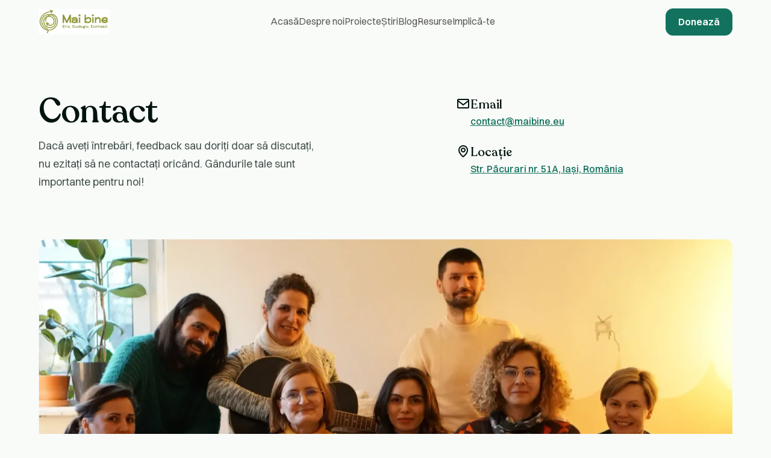

--- FILE ---
content_type: text/html
request_url: https://www.maibine.eu/contact
body_size: 8769
content:
<!DOCTYPE html><!-- Last Published: Wed Nov 12 2025 17:19:16 GMT+0000 (Coordinated Universal Time) --><html data-wf-domain="www.maibine.eu" data-wf-page="672cea98ee9bc0d67b3a2f4e" data-wf-site="66fd5c7c80b99665c9b2722e" lang="ro"><head><meta charset="utf-8"/><title>Mai bine - Contact</title><meta content="Dacă aveți întrebări, feedback sau doriți doar să discutați, nu ezitați să ne contactați oricând. Gândurile tale sunt importante pentru noi!" name="description"/><meta content="Mai bine - Contact" property="og:title"/><meta content="Dacă aveți întrebări, feedback sau doriți doar să discutați, nu ezitați să ne contactați oricând. Gândurile tale sunt importante pentru noi!" property="og:description"/><meta content="https://cdn.prod.website-files.com/66fd5c7c80b99665c9b2722e/673470f5cfa16dc1667983ff_og-image.webp" property="og:image"/><meta content="Mai bine - Contact" property="twitter:title"/><meta content="Dacă aveți întrebări, feedback sau doriți doar să discutați, nu ezitați să ne contactați oricând. Gândurile tale sunt importante pentru noi!" property="twitter:description"/><meta content="https://cdn.prod.website-files.com/66fd5c7c80b99665c9b2722e/673470f5cfa16dc1667983ff_og-image.webp" property="twitter:image"/><meta property="og:type" content="website"/><meta content="summary_large_image" name="twitter:card"/><meta content="width=device-width, initial-scale=1" name="viewport"/><link href="https://cdn.prod.website-files.com/66fd5c7c80b99665c9b2722e/css/mai-bine-2024.webflow.shared.f54b20cb1.min.css" rel="stylesheet" type="text/css"/><script type="text/javascript">!function(o,c){var n=c.documentElement,t=" w-mod-";n.className+=t+"js",("ontouchstart"in o||o.DocumentTouch&&c instanceof DocumentTouch)&&(n.className+=t+"touch")}(window,document);</script><link href="https://cdn.prod.website-files.com/66fd5c7c80b99665c9b2722e/66fd5e36512810ead094355b_favicon.png" rel="shortcut icon" type="image/x-icon"/><link href="https://cdn.prod.website-files.com/66fd5c7c80b99665c9b2722e/66fd5e3af6b4b5f3d15cce82_webclip.png" rel="apple-touch-icon"/><meta name="google-site-verification" content="QxAN_j2YEra0c2v2m_TOzwvjeb3zXcMnrow8eU9xDCs" />
<link rel="preconnect" href="https://uploads-ssl.webflow.com" />
<link rel="preconnect" href="https://assets.website-files.com" />
<link rel="preconnect" href="https://assets-global.website-files.com" />

<!-- Keep this css code to improve the font quality-->
<style>
  * {
  -webkit-font-smoothing: antialiased;
  -moz-osx-font-smoothing: grayscale;
  -o-font-smoothing: antialiased;
  -webkit-appearance:none;
}
  body {
  	font-variant-ligatures: common-ligatures discretionary-ligatures contextual;
  }
  h1, h2, h3, h4, h5, h6 {
	text-wrap: pretty;
}
</style>
<script>
    !function(t,e){var o,n,p,r;e.__SV||(window.posthog=e,e._i=[],e.init=function(i,s,a){function g(t,e){var o=e.split(".");2==o.length&&(t=t[o[0]],e=o[1]),t[e]=function(){t.push([e].concat(Array.prototype.slice.call(arguments,0)))}}(p=t.createElement("script")).type="text/javascript",p.crossOrigin="anonymous",p.async=!0,p.src=s.api_host.replace(".i.posthog.com","-assets.i.posthog.com")+"/static/array.js",(r=t.getElementsByTagName("script")[0]).parentNode.insertBefore(p,r);var u=e;for(void 0!==a?u=e[a]=[]:a="posthog",u.people=u.people||[],u.toString=function(t){var e="posthog";return"posthog"!==a&&(e+="."+a),t||(e+=" (stub)"),e},u.people.toString=function(){return u.toString(1)+".people (stub)"},o="init capture register register_once register_for_session unregister unregister_for_session getFeatureFlag getFeatureFlagPayload isFeatureEnabled reloadFeatureFlags updateEarlyAccessFeatureEnrollment getEarlyAccessFeatures on onFeatureFlags onSessionId getSurveys getActiveMatchingSurveys renderSurvey canRenderSurvey getNextSurveyStep identify setPersonProperties group resetGroups setPersonPropertiesForFlags resetPersonPropertiesForFlags setGroupPropertiesForFlags resetGroupPropertiesForFlags reset get_distinct_id getGroups get_session_id get_session_replay_url alias set_config startSessionRecording stopSessionRecording sessionRecordingStarted captureException loadToolbar get_property getSessionProperty createPersonProfile opt_in_capturing opt_out_capturing has_opted_in_capturing has_opted_out_capturing clear_opt_in_out_capturing debug".split(" "),n=0;n<o.length;n++)g(u,o[n]);e._i.push([i,s,a])},e.__SV=1)}(document,window.posthog||[]);
    posthog.init('phc_OtEd2zWnqtt6m0lE8cWmRxjF78V6UF4DiQCLJk5rsf5',{api_host:'https://eu.i.posthog.com', person_profiles: 'identified_only' // or 'always' to create profiles for anonymous users as well
        })
</script></head><body><div class="page-wrapper"><div class="global-styles w-embed"><style>

/* Focus state style for keyboard navigation for the focusable elements */
*[tabindex]:focus-visible,
  input[type="file"]:focus-visible {
   outline: 0.125rem solid #4d65ff;
   outline-offset: 0.125rem;
}

/* Get rid of top margin on first element in any rich text element */
.w-richtext > :not(div):first-child, .w-richtext > div:first-child > :first-child {
  margin-top: 0 !important;
}

/* Get rid of bottom margin on last element in any rich text element */
.w-richtext>:last-child, .w-richtext ol li:last-child, .w-richtext ul li:last-child {
	margin-bottom: 0 !important;
}

/* Prevent all click and hover interaction with an element */
.pointer-events-off {
	pointer-events: none;
}

/* Enables all click and hover interaction with an element */
.pointer-events-on {
  pointer-events: auto;
}

/* Create a class of .div-square which maintains a 1:1 dimension of a div */
.div-square::after {
	content: "";
	display: block;
	padding-bottom: 100%;
}

/* Make sure containers never lose their center alignment */
.container-medium,.container-small, .container-large {
	margin-right: auto !important;
  margin-left: auto !important;
}


/* Apply "..." after 3 lines of text */
.text-style-3lines {
	display: -webkit-box;
	overflow: hidden;
	-webkit-line-clamp: 3;
	-webkit-box-orient: vertical;
}

/* Apply "..." after 2 lines of text */
.text-style-2lines {
	display: -webkit-box;
	overflow: hidden;
	-webkit-line-clamp: 2;
	-webkit-box-orient: vertical;
}

.text-style-1line {
	display: -webkit-box;
	overflow: hidden;
	-webkit-line-clamp: 1;
	-webkit-box-orient: vertical;
}

/* Adds inline flex display */
.display-inlineflex {
  display: inline-flex;
}

/* These classes are never overwritten */
.hide {
  display: none !important;
}

@media screen and (max-width: 991px) {
    .hide, .hide-tablet {
        display: none !important;
    }
}
  @media screen and (max-width: 767px) {
    .hide-mobile-landscape{
      display: none !important;
    }
}
  @media screen and (max-width: 479px) {
    .hide-mobile{
      display: none !important;
    }
}
 
.margin-0 {
  margin: 0rem !important;
}
  
.padding-0 {
  padding: 0rem !important;
}

.spacing-clean {
padding: 0rem !important;
margin: 0rem !important;
}

.margin-top {
  margin-right: 0rem !important;
  margin-bottom: 0rem !important;
  margin-left: 0rem !important;
}

.padding-top {
  padding-right: 0rem !important;
  padding-bottom: 0rem !important;
  padding-left: 0rem !important;
}
  
.margin-right {
  margin-top: 0rem !important;
  margin-bottom: 0rem !important;
  margin-left: 0rem !important;
}

.padding-right {
  padding-top: 0rem !important;
  padding-bottom: 0rem !important;
  padding-left: 0rem !important;
}

.margin-bottom {
  margin-top: 0rem !important;
  margin-right: 0rem !important;
  margin-left: 0rem !important;
}

.padding-bottom {
  padding-top: 0rem !important;
  padding-right: 0rem !important;
  padding-left: 0rem !important;
}

.margin-left {
  margin-top: 0rem !important;
  margin-right: 0rem !important;
  margin-bottom: 0rem !important;
}
  
.padding-left {
  padding-top: 0rem !important;
  padding-right: 0rem !important;
  padding-bottom: 0rem !important;
}
  
.margin-horizontal {
  margin-top: 0rem !important;
  margin-bottom: 0rem !important;
}

.padding-horizontal {
  padding-top: 0rem !important;
  padding-bottom: 0rem !important;
}

.margin-vertical {
  margin-right: 0rem !important;
  margin-left: 0rem !important;
}
  
.padding-vertical {
  padding-right: 0rem !important;
  padding-left: 0rem !important;
}

ol {
	list-style-position: inside;
}

ul {
	list-style-position: outside;
  padding-left: 1.12rem;
}

ul ul, ol ol, ul ol, ol ul {
	padding-left: 1rem;
}

/* Apply "..." at 100% width */
.truncate-width { 
		width: 100%; 
    white-space: nowrap; 
    overflow: hidden; 
    text-overflow: ellipsis; 
}
/* Removes native scrollbar */
.no-scrollbar {
    -ms-overflow-style: none;
    overflow: -moz-scrollbars-none; 
}

.no-scrollbar::-webkit-scrollbar {
    display: none;
}

.blog-post-header1_social-link {
	display: flex;
  align-items: center;
  justify-content: center;
  border-radius: 100%;
  width: 40px;
  height: 40px;
  background: #fff;
  border: 1px solid #dedede;
}

.resource-tabs .fs-cmsfilter_active {
  border-bottom: 2px solid black;
  color: black;
}
.resource-tabs label:first-child {
  border-bottom: 2px solid black;
  color: black;
}
.resource-tabs:has(.fs-cmsfilter_active) label:first-child {
	color: rgba(0,0,0,.64);
  border-color: transparent;
}
figure div {
	width: 100%;
}
.text-rich-text img,
.w-richtext img {
	border-radius: 0;
}
.scroll-padding-top {
	scroll-margin-top: 6rem;
}
table {
  margin: 1rem 0;
  padding: 0;
}
tr td {
  border-top: 1px solid #dedede;
  padding: 4px 0;
}
</style></div><div class="main-wrapper"><div data-animation="default" class="navbar2_component w-nav" data-easing2="ease" fs-scrolldisable-element="smart-nav" data-easing="ease" data-collapse="medium" data-w-id="65042aae-2956-d3c4-ec48-647e9ec2af65" role="banner" data-duration="400"><div class="navbar2_container"><a href="/" class="navbar2_logo-link w-nav-brand"><img width="Auto" height="Auto" alt="" src="https://cdn.prod.website-files.com/66fd5c7c80b99665c9b2722e/6914bf64d49bf3ac2e3a47f5_Propunere%20logo%20Mai%20bine%2002-1.PNG" loading="eager" class="navbar2_logo"/></a><nav role="navigation" id="w-node-_65042aae-2956-d3c4-ec48-647e9ec2af69-9ec2af65" class="navbar2_menu is-page-height-tablet w-nav-menu"><a href="/" class="navbar2_link w-nav-link">Acasă</a><a href="/despre" class="navbar2_link w-nav-link">Despre noi</a><a href="/proiecte" class="navbar2_link w-nav-link">Proiecte</a><a href="/stiri" class="navbar2_link w-nav-link">Știri</a><a href="/blog" class="navbar2_link w-nav-link">Blog</a><a href="/resurse" class="navbar2_link w-nav-link">Resurse</a><a href="/implica-te" class="navbar2_link w-nav-link">Implică-te</a></nav><div id="w-node-_65042aae-2956-d3c4-ec48-647e9ec2af78-9ec2af65" class="navbar2_button-wrapper"><a href="/doneaza" class="button is-navbar2-button is-small w-button">Donează</a><div class="navbar2_menu-button w-nav-button"><div class="menu-icon2"><div class="menu-icon2_line-top"></div><div class="menu-icon2_line-middle"><div class="menu-icon2_line-middle-inner"></div></div><div class="menu-icon2_line-bottom"></div></div></div></div></div></div><section class="section_contact15"><div class="padding-global"><div class="container-large"><div class="padding-section-medium"><div class="contact15_component"><div class="margin-bottom margin-xxlarge"><div class="w-layout-grid contact15_content"><div class="contact15_content-left"><div class="max-width-large"><div class="margin-bottom margin-xxsmall"><h1>Contact</h1></div><p class="text-size-medium max-width-small text-style-muted">Dacă aveți întrebări, feedback sau doriți doar să discutați, nu ezitați să ne contactați oricând. Gândurile tale sunt importante pentru noi!</p></div></div><div class="contact15_content-right"><div class="w-layout-grid contact15_contact-list"><div id="w-node-_25982799-5e72-46c1-0fe0-00cd58cae1b2-7b3a2f4e" class="contact15_item"><div class="contact15_item-icon-wrapper"><div class="icon-embed-xsmall w-embed"><svg width=" 100%" height=" 100%" viewBox="0 0 24 24" fill="none" xmlns="http://www.w3.org/2000/svg">
<path d="M20 4H4C2.897 4 2 4.897 2 6V18C2 19.103 2.897 20 4 20H20C21.103 20 22 19.103 22 18V6C22 4.897 21.103 4 20 4ZM20 6V6.511L12 12.734L4 6.512V6H20ZM4 18V9.044L11.386 14.789C11.5611 14.9265 11.7773 15.0013 12 15.0013C12.2227 15.0013 12.4389 14.9265 12.614 14.789L20 9.044L20.002 18H4Z" fill="currentColor"/>
</svg></div></div><div class="contact15_item-text-wrapper"><div class="margin-bottom"><h2 class="heading-style-h6">Email</h2></div><a href="mailto:contact@maibine.eu" class="text-style-link">contact@maibine.eu</a></div></div><div id="w-node-_25982799-5e72-46c1-0fe0-00cd58cae1c4-7b3a2f4e" class="contact15_item"><div class="contact15_item-icon-wrapper"><div class="icon-embed-xsmall w-embed"><svg width=" 100%" height=" 100%" viewBox="0 0 24 24" fill="none" xmlns="http://www.w3.org/2000/svg">
<path d="M12 14C14.206 14 16 12.206 16 10C16 7.794 14.206 6 12 6C9.794 6 8 7.794 8 10C8 12.206 9.794 14 12 14ZM12 8C13.103 8 14 8.897 14 10C14 11.103 13.103 12 12 12C10.897 12 10 11.103 10 10C10 8.897 10.897 8 12 8Z" fill="currentColor"/>
<path d="M11.42 21.814C11.5892 21.9349 11.792 21.9998 12 21.9998C12.208 21.9998 12.4107 21.9349 12.58 21.814C12.884 21.599 20.029 16.44 20 10C20 5.589 16.411 2 12 2C7.589 2 4 5.589 4 9.995C3.971 16.44 11.116 21.599 11.42 21.814ZM12 4C15.309 4 18 6.691 18 10.005C18.021 14.443 13.612 18.428 12 19.735C10.389 18.427 5.979 14.441 6 10C6 6.691 8.691 4 12 4Z" fill="currentColor"/>
</svg></div></div><div class="contact15_item-text-wrapper"><div class="margin-bottom"><h2 class="heading-style-h6">Locație</h2></div><a href="https://maps.app.goo.gl/uTYG2ZVCkZtXwCUr5" target="_blank" class="text-style-link">Str. Păcurari nr. 51A, Iași, România</a></div></div></div></div></div></div><div class="contact15_image-wrapper"><img sizes="90vw" srcset="https://cdn.prod.website-files.com/66fd5c7c80b99665c9b2722e/672ced3295bff10822f7ca35_contact-p-500.webp 500w, https://cdn.prod.website-files.com/66fd5c7c80b99665c9b2722e/672ced3295bff10822f7ca35_contact-p-800.webp 800w, https://cdn.prod.website-files.com/66fd5c7c80b99665c9b2722e/672ced3295bff10822f7ca35_contact-p-1080.webp 1080w, https://cdn.prod.website-files.com/66fd5c7c80b99665c9b2722e/672ced3295bff10822f7ca35_contact-p-1600.webp 1600w, https://cdn.prod.website-files.com/66fd5c7c80b99665c9b2722e/672ced3295bff10822f7ca35_contact.webp 1617w" alt="" src="https://cdn.prod.website-files.com/66fd5c7c80b99665c9b2722e/672ced3295bff10822f7ca35_contact.webp" loading="lazy" class="contact15_image"/></div></div></div></div></div></section><section class="section_layout184 text-color-alternate"><div class="padding-global"><div class="container-large"><div class="padding-section-large"><div class="layout184_component"><div class="text-align-center"><div class="max-width-large align-center"><div class="margin-bottom margin-xsmall"><div class="text-style-pill-tagline">Generează schimbarea pe care o dorești</div></div><div class="margin-bottom"><h2 class="heading-style-h1 text-color-white">Intră în comunitatea donatorilor de mai bine</h2></div><p class="text-size-large max-width-small align-center text-style-muted">Fii parte din schimbarea pozitivă pe care încercăm să o producem în lume, zi de zi.</p><div class="margin-top margin-medium"><div class="button-group is-center"><a href="/doneaza" class="button max-width-full-mobile-portrait w-button">Donează acum</a></div></div></div></div></div></div></div></div><div class="layout184_background-image-wrapper"><div class="image-overlay-layer"></div><img sizes="(max-width: 1920px) 100vw, 1920px" srcset="https://cdn.prod.website-files.com/66fd5c7c80b99665c9b2722e/671a5b425e33134045933a5b_earth-rise-p-500.webp 500w, https://cdn.prod.website-files.com/66fd5c7c80b99665c9b2722e/671a5b425e33134045933a5b_earth-rise-p-800.webp 800w, https://cdn.prod.website-files.com/66fd5c7c80b99665c9b2722e/671a5b425e33134045933a5b_earth-rise-p-1080.webp 1080w, https://cdn.prod.website-files.com/66fd5c7c80b99665c9b2722e/671a5b425e33134045933a5b_earth-rise-p-1600.webp 1600w, https://cdn.prod.website-files.com/66fd5c7c80b99665c9b2722e/671a5b425e33134045933a5b_earth-rise.webp 1920w" alt="" src="https://cdn.prod.website-files.com/66fd5c7c80b99665c9b2722e/671a5b425e33134045933a5b_earth-rise.webp" loading="lazy" class="layout184_background-image"/></div></section><article class="footer1_component"><div class="padding-global"><div class="container-large"><div class="padding-vertical padding-xxlarge"><div class="padding-bottom padding-xxlarge"><div class="w-layout-grid footer1_top-wrapper"><div class="footer1_left-wrapper"><div class="margin-bottom margin-small"><a href="/" class="footer1_logo-link w-nav-brand"><img width="188" height="Auto" alt="" src="https://cdn.prod.website-files.com/66fd5c7c80b99665c9b2722e/6914bf64d49bf3ac2e3a47f5_Propunere%20logo%20Mai%20bine%2002-1.PNG" loading="lazy"/></a></div><div class="margin-bottom margin-small"><div>Abonează-te la newsletter-ul nostru informativ pentru a fi la curent cu toate știrile și evenimentele organizate de Mai bine.</div></div><div class="footer1_form-block w-form"><form id="email-form" name="email-form" data-name="Email Form" method="get" class="footer1_form" data-wf-page-id="672cea98ee9bc0d67b3a2f4e" data-wf-element-id="43f1019f-d2b8-5bfe-3827-51212369e5ef" data-turnstile-sitekey="0x4AAAAAAAQTptj2So4dx43e"><input class="form_input w-input" maxlength="256" name="email-2" data-name="Email 2" placeholder="Email" type="email" id="email-2" required=""/><input type="submit" data-wait="..." class="button is-secondary is-small w-button" value="Abonare"/></form><div class="text-size-tiny">Prin abonare, ești de acord cu <a href="/politica-condfidentialitate" class="text-color-black-opaque"><span>Politica  de confidențialitate</span></a> și îți dai acordul pentru a primi noutăți de la Mai bine pe email.</div><div class="form_message-success-wrapper w-form-done"><div class="form_message-success"><div>Mulțumim! Cererea de abonare a fost primită!</div></div></div><div class="form_message-error-wrapper w-form-fail"><div class="form_message-error"><div>A fost întâmpinată o eroare la trimiterea formularului. Te rugăm să mai încerci o dată.</div></div></div></div></div><div class="w-layout-grid footer1_menu-wrapper"><div class="footer1_link-column"><div class="margin-bottom margin-xsmall"><div class="text-weight-semibold">Asociația Mai bine</div></div><div class="footer1_link-list"><a href="/despre" class="footer1_link">Despre noi</a><a href="/proiecte" class="footer1_link">Proiecte</a><a href="/stiri" class="footer1_link">Știri</a><a href="/blog" class="footer1_link">Blog</a><a href="/resurse" class="footer1_link">Resurse</a><a href="/contact" aria-current="page" class="footer1_link w--current">Contact</a></div></div><div class="footer1_link-column"><div class="margin-bottom margin-xsmall"><div class="text-weight-semibold">Implică-te</div></div><div class="footer1_link-list"><a href="/doneaza" class="footer1_link">Donează</a><a href="/implica-te/#devino-membru" class="footer1_link">Devino membru</a><a href="/implica-te/#fii-voluntar" class="footer1_link">Fii voluntar</a><a href="/implica-te/#redirectioneaza" class="footer1_link">Redirecționează 3.5%</a><a href="/implica-te/#sponsorizeaza" class="footer1_link">Sponsorizează</a></div></div><div class="footer1_link-column"><div class="margin-bottom margin-xsmall"><div class="text-weight-semibold">Urmărește-ne</div></div><div class="footer1_link-list"><a href="https://www.facebook.com/mai.bine" target="_blank" class="footer1_social-link w-inline-block"><div class="icon-embed-xsmall w-embed"><svg width="100%" height="100%" viewBox="0 0 24 24" fill="none" xmlns="http://www.w3.org/2000/svg">
<path d="M22 12.0611C22 6.50451 17.5229 2 12 2C6.47715 2 2 6.50451 2 12.0611C2 17.0828 5.65684 21.2452 10.4375 22V14.9694H7.89844V12.0611H10.4375V9.84452C10.4375 7.32296 11.9305 5.93012 14.2146 5.93012C15.3088 5.93012 16.4531 6.12663 16.4531 6.12663V8.60261H15.1922C13.95 8.60261 13.5625 9.37822 13.5625 10.1739V12.0611H16.3359L15.8926 14.9694H13.5625V22C18.3432 21.2452 22 17.083 22 12.0611Z" fill="CurrentColor"/>
</svg></div><div>Facebook</div></a><a href="https://www.instagram.com/mai.bine/" target="_blank" class="footer1_social-link w-inline-block"><div class="icon-embed-xsmall w-embed"><svg width="100%" height="100%" viewBox="0 0 24 24" fill="none" xmlns="http://www.w3.org/2000/svg">
<path fill-rule="evenodd" clip-rule="evenodd" d="M16 3H8C5.23858 3 3 5.23858 3 8V16C3 18.7614 5.23858 21 8 21H16C18.7614 21 21 18.7614 21 16V8C21 5.23858 18.7614 3 16 3ZM19.25 16C19.2445 17.7926 17.7926 19.2445 16 19.25H8C6.20735 19.2445 4.75549 17.7926 4.75 16V8C4.75549 6.20735 6.20735 4.75549 8 4.75H16C17.7926 4.75549 19.2445 6.20735 19.25 8V16ZM16.75 8.25C17.3023 8.25 17.75 7.80228 17.75 7.25C17.75 6.69772 17.3023 6.25 16.75 6.25C16.1977 6.25 15.75 6.69772 15.75 7.25C15.75 7.80228 16.1977 8.25 16.75 8.25ZM12 7.5C9.51472 7.5 7.5 9.51472 7.5 12C7.5 14.4853 9.51472 16.5 12 16.5C14.4853 16.5 16.5 14.4853 16.5 12C16.5027 10.8057 16.0294 9.65957 15.1849 8.81508C14.3404 7.97059 13.1943 7.49734 12 7.5ZM9.25 12C9.25 13.5188 10.4812 14.75 12 14.75C13.5188 14.75 14.75 13.5188 14.75 12C14.75 10.4812 13.5188 9.25 12 9.25C10.4812 9.25 9.25 10.4812 9.25 12Z" fill="CurrentColor"/>
</svg></div><div>Instagram</div></a><a href="https://x.com/ongMaiBine" target="_blank" class="footer1_social-link w-inline-block"><div class="icon-embed-xsmall w-embed"><svg width="100%" height="100%" viewBox="0 0 24 24" fill="none" xmlns="http://www.w3.org/2000/svg">
<path d="M17.1761 4H19.9362L13.9061 10.7774L21 20H15.4456L11.0951 14.4066L6.11723 20H3.35544L9.80517 12.7508L3 4H8.69545L12.6279 9.11262L17.1761 4ZM16.2073 18.3754H17.7368L7.86441 5.53928H6.2232L16.2073 18.3754Z" fill="CurrentColor"/>
</svg></div><div>X</div></a><a href="https://www.linkedin.com/company/mai-bine/" target="_blank" class="footer1_social-link w-inline-block"><div class="icon-embed-xsmall w-embed"><svg width="100%" height="100%" viewBox="0 0 24 24" fill="none" xmlns="http://www.w3.org/2000/svg">
<path fill-rule="evenodd" clip-rule="evenodd" d="M4.5 3C3.67157 3 3 3.67157 3 4.5V19.5C3 20.3284 3.67157 21 4.5 21H19.5C20.3284 21 21 20.3284 21 19.5V4.5C21 3.67157 20.3284 3 19.5 3H4.5ZM8.52076 7.00272C8.52639 7.95897 7.81061 8.54819 6.96123 8.54397C6.16107 8.53975 5.46357 7.90272 5.46779 7.00413C5.47201 6.15897 6.13998 5.47975 7.00764 5.49944C7.88795 5.51913 8.52639 6.1646 8.52076 7.00272ZM12.2797 9.76176H9.75971H9.7583V18.3216H12.4217V18.1219C12.4217 17.742 12.4214 17.362 12.4211 16.9819V16.9818V16.9816V16.9815V16.9812C12.4203 15.9674 12.4194 14.9532 12.4246 13.9397C12.426 13.6936 12.4372 13.4377 12.5005 13.2028C12.7381 12.3253 13.5271 11.7586 14.4074 11.8979C14.9727 11.9864 15.3467 12.3141 15.5042 12.8471C15.6013 13.1803 15.6449 13.5389 15.6491 13.8863C15.6605 14.9339 15.6589 15.9815 15.6573 17.0292V17.0294C15.6567 17.3992 15.6561 17.769 15.6561 18.1388V18.3202H18.328V18.1149C18.328 17.6629 18.3278 17.211 18.3275 16.7591V16.759V16.7588C18.327 15.6293 18.3264 14.5001 18.3294 13.3702C18.3308 12.8597 18.276 12.3563 18.1508 11.8627C17.9638 11.1286 17.5771 10.5211 16.9485 10.0824C16.5027 9.77019 16.0133 9.5691 15.4663 9.5466C15.404 9.54401 15.3412 9.54062 15.2781 9.53721L15.2781 9.53721L15.2781 9.53721C14.9984 9.52209 14.7141 9.50673 14.4467 9.56066C13.6817 9.71394 13.0096 10.0641 12.5019 10.6814C12.4429 10.7522 12.3852 10.8241 12.2991 10.9314L12.2991 10.9315L12.2797 10.9557V9.76176ZM5.68164 18.3244H8.33242V9.76733H5.68164V18.3244Z" fill="CurrentColor"/>
</svg></div><div>LinkedIn</div></a><a href="https://www.youtube.com/@maibine8815" target="_blank" class="footer1_social-link w-inline-block"><div class="icon-embed-xsmall w-embed"><svg width="100%" height="100%" viewBox="0 0 24 24" fill="none" xmlns="http://www.w3.org/2000/svg">
<path fill-rule="evenodd" clip-rule="evenodd" d="M20.5686 4.77345C21.5163 5.02692 22.2555 5.76903 22.5118 6.71673C23.1821 9.42042 23.1385 14.5321 22.5259 17.278C22.2724 18.2257 21.5303 18.965 20.5826 19.2213C17.9071 19.8831 5.92356 19.8015 3.40294 19.2213C2.45524 18.9678 1.71595 18.2257 1.45966 17.278C0.827391 14.7011 0.871044 9.25144 1.44558 6.73081C1.69905 5.78311 2.44116 5.04382 3.38886 4.78753C6.96561 4.0412 19.2956 4.282 20.5686 4.77345ZM9.86682 8.70227L15.6122 11.9974L9.86682 15.2925V8.70227Z" fill="CurrentColor"/>
</svg></div><div>Youtube</div></a></div></div></div></div></div><div class="line-divider"></div><div class="padding-top padding-medium"><div class="footer1_bottom-wrapper"><div class="footer1_credit-text text-color-black-opaque">© 2009 - 2025 Mai bine. Toate drepturile rezervate.</div><div class="w-layout-grid footer1_legal-list"><a href="/termeni-si-conditii" class="footer1_legal-link">Termeni și condiții</a><a href="/politica-condfidentialitate" class="footer1_legal-link">Politică de confidențialitate</a></div></div></div><div class="hr margin-vertical margin-small"></div><div><div class="footer1_bottom-wrapper-sponsors"><img src="https://cdn.prod.website-files.com/66fd5c7c80b99665c9b2722e/673733066e86cfd6189b57c9_logo%20PMI.svg" loading="lazy" alt="" height="Auto" class="logo-pmi"/><div>Pagină web actualizată în cadrul proiectului Iașul Sustenabil, <br/>finanțat de Primăria Municipiului Iași.</div></div></div></div></div></div></article></div></div><script src="https://d3e54v103j8qbb.cloudfront.net/js/jquery-3.5.1.min.dc5e7f18c8.js?site=66fd5c7c80b99665c9b2722e" type="text/javascript" integrity="sha256-9/aliU8dGd2tb6OSsuzixeV4y/faTqgFtohetphbbj0=" crossorigin="anonymous"></script><script src="https://cdn.prod.website-files.com/66fd5c7c80b99665c9b2722e/js/webflow.schunk.36b8fb49256177c8.js" type="text/javascript"></script><script src="https://cdn.prod.website-files.com/66fd5c7c80b99665c9b2722e/js/webflow.schunk.87696656a969f603.js" type="text/javascript"></script><script src="https://cdn.prod.website-files.com/66fd5c7c80b99665c9b2722e/js/webflow.7e553428.29ef06f64b965317.js" type="text/javascript"></script></body></html>

--- FILE ---
content_type: text/css
request_url: https://cdn.prod.website-files.com/66fd5c7c80b99665c9b2722e/css/mai-bine-2024.webflow.shared.f54b20cb1.min.css
body_size: 16256
content:
html{-webkit-text-size-adjust:100%;-ms-text-size-adjust:100%;font-family:sans-serif}body{margin:0}article,aside,details,figcaption,figure,footer,header,hgroup,main,menu,nav,section,summary{display:block}audio,canvas,progress,video{vertical-align:baseline;display:inline-block}audio:not([controls]){height:0;display:none}[hidden],template{display:none}a{background-color:#0000}a:active,a:hover{outline:0}abbr[title]{border-bottom:1px dotted}b,strong{font-weight:700}dfn{font-style:italic}h1{margin:.67em 0;font-size:2em}mark{color:#000;background:#ff0}small{font-size:80%}sub,sup{vertical-align:baseline;font-size:75%;line-height:0;position:relative}sup{top:-.5em}sub{bottom:-.25em}img{border:0}svg:not(:root){overflow:hidden}hr{box-sizing:content-box;height:0}pre{overflow:auto}code,kbd,pre,samp{font-family:monospace;font-size:1em}button,input,optgroup,select,textarea{color:inherit;font:inherit;margin:0}button{overflow:visible}button,select{text-transform:none}button,html input[type=button],input[type=reset]{-webkit-appearance:button;cursor:pointer}button[disabled],html input[disabled]{cursor:default}button::-moz-focus-inner,input::-moz-focus-inner{border:0;padding:0}input{line-height:normal}input[type=checkbox],input[type=radio]{box-sizing:border-box;padding:0}input[type=number]::-webkit-inner-spin-button,input[type=number]::-webkit-outer-spin-button{height:auto}input[type=search]{-webkit-appearance:none}input[type=search]::-webkit-search-cancel-button,input[type=search]::-webkit-search-decoration{-webkit-appearance:none}legend{border:0;padding:0}textarea{overflow:auto}optgroup{font-weight:700}table{border-collapse:collapse;border-spacing:0}td,th{padding:0}@font-face{font-family:webflow-icons;src:url([data-uri])format("truetype");font-weight:400;font-style:normal}[class^=w-icon-],[class*=\ w-icon-]{speak:none;font-variant:normal;text-transform:none;-webkit-font-smoothing:antialiased;-moz-osx-font-smoothing:grayscale;font-style:normal;font-weight:400;line-height:1;font-family:webflow-icons!important}.w-icon-slider-right:before{content:""}.w-icon-slider-left:before{content:""}.w-icon-nav-menu:before{content:""}.w-icon-arrow-down:before,.w-icon-dropdown-toggle:before{content:""}.w-icon-file-upload-remove:before{content:""}.w-icon-file-upload-icon:before{content:""}*{box-sizing:border-box}html{height:100%}body{color:#333;background-color:#fff;min-height:100%;margin:0;font-family:Arial,sans-serif;font-size:14px;line-height:20px}img{vertical-align:middle;max-width:100%;display:inline-block}html.w-mod-touch *{background-attachment:scroll!important}.w-block{display:block}.w-inline-block{max-width:100%;display:inline-block}.w-clearfix:before,.w-clearfix:after{content:" ";grid-area:1/1/2/2;display:table}.w-clearfix:after{clear:both}.w-hidden{display:none}.w-button{color:#fff;line-height:inherit;cursor:pointer;background-color:#3898ec;border:0;border-radius:0;padding:9px 15px;text-decoration:none;display:inline-block}input.w-button{-webkit-appearance:button}html[data-w-dynpage] [data-w-cloak]{color:#0000!important}.w-code-block{margin:unset}pre.w-code-block code{all:inherit}.w-optimization{display:contents}.w-webflow-badge,.w-webflow-badge>img{box-sizing:unset;width:unset;height:unset;max-height:unset;max-width:unset;min-height:unset;min-width:unset;margin:unset;padding:unset;float:unset;clear:unset;border:unset;border-radius:unset;background:unset;background-image:unset;background-position:unset;background-size:unset;background-repeat:unset;background-origin:unset;background-clip:unset;background-attachment:unset;background-color:unset;box-shadow:unset;transform:unset;direction:unset;font-family:unset;font-weight:unset;color:unset;font-size:unset;line-height:unset;font-style:unset;font-variant:unset;text-align:unset;letter-spacing:unset;-webkit-text-decoration:unset;text-decoration:unset;text-indent:unset;text-transform:unset;list-style-type:unset;text-shadow:unset;vertical-align:unset;cursor:unset;white-space:unset;word-break:unset;word-spacing:unset;word-wrap:unset;transition:unset}.w-webflow-badge{white-space:nowrap;cursor:pointer;box-shadow:0 0 0 1px #0000001a,0 1px 3px #0000001a;visibility:visible!important;opacity:1!important;z-index:2147483647!important;color:#aaadb0!important;overflow:unset!important;background-color:#fff!important;border-radius:3px!important;width:auto!important;height:auto!important;margin:0!important;padding:6px!important;font-size:12px!important;line-height:14px!important;text-decoration:none!important;display:inline-block!important;position:fixed!important;inset:auto 12px 12px auto!important;transform:none!important}.w-webflow-badge>img{position:unset;visibility:unset!important;opacity:1!important;vertical-align:middle!important;display:inline-block!important}h1,h2,h3,h4,h5,h6{margin-bottom:10px;font-weight:700}h1{margin-top:20px;font-size:38px;line-height:44px}h2{margin-top:20px;font-size:32px;line-height:36px}h3{margin-top:20px;font-size:24px;line-height:30px}h4{margin-top:10px;font-size:18px;line-height:24px}h5{margin-top:10px;font-size:14px;line-height:20px}h6{margin-top:10px;font-size:12px;line-height:18px}p{margin-top:0;margin-bottom:10px}blockquote{border-left:5px solid #e2e2e2;margin:0 0 10px;padding:10px 20px;font-size:18px;line-height:22px}figure{margin:0 0 10px}ul,ol{margin-top:0;margin-bottom:10px;padding-left:40px}.w-list-unstyled{padding-left:0;list-style:none}.w-embed:before,.w-embed:after{content:" ";grid-area:1/1/2/2;display:table}.w-embed:after{clear:both}.w-video{width:100%;padding:0;position:relative}.w-video iframe,.w-video object,.w-video embed{border:none;width:100%;height:100%;position:absolute;top:0;left:0}fieldset{border:0;margin:0;padding:0}button,[type=button],[type=reset]{cursor:pointer;-webkit-appearance:button;border:0}.w-form{margin:0 0 15px}.w-form-done{text-align:center;background-color:#ddd;padding:20px;display:none}.w-form-fail{background-color:#ffdede;margin-top:10px;padding:10px;display:none}label{margin-bottom:5px;font-weight:700;display:block}.w-input,.w-select{color:#333;vertical-align:middle;background-color:#fff;border:1px solid #ccc;width:100%;height:38px;margin-bottom:10px;padding:8px 12px;font-size:14px;line-height:1.42857;display:block}.w-input::placeholder,.w-select::placeholder{color:#999}.w-input:focus,.w-select:focus{border-color:#3898ec;outline:0}.w-input[disabled],.w-select[disabled],.w-input[readonly],.w-select[readonly],fieldset[disabled] .w-input,fieldset[disabled] .w-select{cursor:not-allowed}.w-input[disabled]:not(.w-input-disabled),.w-select[disabled]:not(.w-input-disabled),.w-input[readonly],.w-select[readonly],fieldset[disabled]:not(.w-input-disabled) .w-input,fieldset[disabled]:not(.w-input-disabled) .w-select{background-color:#eee}textarea.w-input,textarea.w-select{height:auto}.w-select{background-color:#f3f3f3}.w-select[multiple]{height:auto}.w-form-label{cursor:pointer;margin-bottom:0;font-weight:400;display:inline-block}.w-radio{margin-bottom:5px;padding-left:20px;display:block}.w-radio:before,.w-radio:after{content:" ";grid-area:1/1/2/2;display:table}.w-radio:after{clear:both}.w-radio-input{float:left;margin:3px 0 0 -20px;line-height:normal}.w-file-upload{margin-bottom:10px;display:block}.w-file-upload-input{opacity:0;z-index:-100;width:.1px;height:.1px;position:absolute;overflow:hidden}.w-file-upload-default,.w-file-upload-uploading,.w-file-upload-success{color:#333;display:inline-block}.w-file-upload-error{margin-top:10px;display:block}.w-file-upload-default.w-hidden,.w-file-upload-uploading.w-hidden,.w-file-upload-error.w-hidden,.w-file-upload-success.w-hidden{display:none}.w-file-upload-uploading-btn{cursor:pointer;background-color:#fafafa;border:1px solid #ccc;margin:0;padding:8px 12px;font-size:14px;font-weight:400;display:flex}.w-file-upload-file{background-color:#fafafa;border:1px solid #ccc;flex-grow:1;justify-content:space-between;margin:0;padding:8px 9px 8px 11px;display:flex}.w-file-upload-file-name{font-size:14px;font-weight:400;display:block}.w-file-remove-link{cursor:pointer;width:auto;height:auto;margin-top:3px;margin-left:10px;padding:3px;display:block}.w-icon-file-upload-remove{margin:auto;font-size:10px}.w-file-upload-error-msg{color:#ea384c;padding:2px 0;display:inline-block}.w-file-upload-info{padding:0 12px;line-height:38px;display:inline-block}.w-file-upload-label{cursor:pointer;background-color:#fafafa;border:1px solid #ccc;margin:0;padding:8px 12px;font-size:14px;font-weight:400;display:inline-block}.w-icon-file-upload-icon,.w-icon-file-upload-uploading{width:20px;margin-right:8px;display:inline-block}.w-icon-file-upload-uploading{height:20px}.w-container{max-width:940px;margin-left:auto;margin-right:auto}.w-container:before,.w-container:after{content:" ";grid-area:1/1/2/2;display:table}.w-container:after{clear:both}.w-container .w-row{margin-left:-10px;margin-right:-10px}.w-row:before,.w-row:after{content:" ";grid-area:1/1/2/2;display:table}.w-row:after{clear:both}.w-row .w-row{margin-left:0;margin-right:0}.w-col{float:left;width:100%;min-height:1px;padding-left:10px;padding-right:10px;position:relative}.w-col .w-col{padding-left:0;padding-right:0}.w-col-1{width:8.33333%}.w-col-2{width:16.6667%}.w-col-3{width:25%}.w-col-4{width:33.3333%}.w-col-5{width:41.6667%}.w-col-6{width:50%}.w-col-7{width:58.3333%}.w-col-8{width:66.6667%}.w-col-9{width:75%}.w-col-10{width:83.3333%}.w-col-11{width:91.6667%}.w-col-12{width:100%}.w-hidden-main{display:none!important}@media screen and (max-width:991px){.w-container{max-width:728px}.w-hidden-main{display:inherit!important}.w-hidden-medium{display:none!important}.w-col-medium-1{width:8.33333%}.w-col-medium-2{width:16.6667%}.w-col-medium-3{width:25%}.w-col-medium-4{width:33.3333%}.w-col-medium-5{width:41.6667%}.w-col-medium-6{width:50%}.w-col-medium-7{width:58.3333%}.w-col-medium-8{width:66.6667%}.w-col-medium-9{width:75%}.w-col-medium-10{width:83.3333%}.w-col-medium-11{width:91.6667%}.w-col-medium-12{width:100%}.w-col-stack{width:100%;left:auto;right:auto}}@media screen and (max-width:767px){.w-hidden-main,.w-hidden-medium{display:inherit!important}.w-hidden-small{display:none!important}.w-row,.w-container .w-row{margin-left:0;margin-right:0}.w-col{width:100%;left:auto;right:auto}.w-col-small-1{width:8.33333%}.w-col-small-2{width:16.6667%}.w-col-small-3{width:25%}.w-col-small-4{width:33.3333%}.w-col-small-5{width:41.6667%}.w-col-small-6{width:50%}.w-col-small-7{width:58.3333%}.w-col-small-8{width:66.6667%}.w-col-small-9{width:75%}.w-col-small-10{width:83.3333%}.w-col-small-11{width:91.6667%}.w-col-small-12{width:100%}}@media screen and (max-width:479px){.w-container{max-width:none}.w-hidden-main,.w-hidden-medium,.w-hidden-small{display:inherit!important}.w-hidden-tiny{display:none!important}.w-col{width:100%}.w-col-tiny-1{width:8.33333%}.w-col-tiny-2{width:16.6667%}.w-col-tiny-3{width:25%}.w-col-tiny-4{width:33.3333%}.w-col-tiny-5{width:41.6667%}.w-col-tiny-6{width:50%}.w-col-tiny-7{width:58.3333%}.w-col-tiny-8{width:66.6667%}.w-col-tiny-9{width:75%}.w-col-tiny-10{width:83.3333%}.w-col-tiny-11{width:91.6667%}.w-col-tiny-12{width:100%}}.w-widget{position:relative}.w-widget-map{width:100%;height:400px}.w-widget-map label{width:auto;display:inline}.w-widget-map img{max-width:inherit}.w-widget-map .gm-style-iw{text-align:center}.w-widget-map .gm-style-iw>button{display:none!important}.w-widget-twitter{overflow:hidden}.w-widget-twitter-count-shim{vertical-align:top;text-align:center;background:#fff;border:1px solid #758696;border-radius:3px;width:28px;height:20px;display:inline-block;position:relative}.w-widget-twitter-count-shim *{pointer-events:none;-webkit-user-select:none;user-select:none}.w-widget-twitter-count-shim .w-widget-twitter-count-inner{text-align:center;color:#999;font-family:serif;font-size:15px;line-height:12px;position:relative}.w-widget-twitter-count-shim .w-widget-twitter-count-clear{display:block;position:relative}.w-widget-twitter-count-shim.w--large{width:36px;height:28px}.w-widget-twitter-count-shim.w--large .w-widget-twitter-count-inner{font-size:18px;line-height:18px}.w-widget-twitter-count-shim:not(.w--vertical){margin-left:5px;margin-right:8px}.w-widget-twitter-count-shim:not(.w--vertical).w--large{margin-left:6px}.w-widget-twitter-count-shim:not(.w--vertical):before,.w-widget-twitter-count-shim:not(.w--vertical):after{content:" ";pointer-events:none;border:solid #0000;width:0;height:0;position:absolute;top:50%;left:0}.w-widget-twitter-count-shim:not(.w--vertical):before{border-width:4px;border-color:#75869600 #5d6c7b #75869600 #75869600;margin-top:-4px;margin-left:-9px}.w-widget-twitter-count-shim:not(.w--vertical).w--large:before{border-width:5px;margin-top:-5px;margin-left:-10px}.w-widget-twitter-count-shim:not(.w--vertical):after{border-width:4px;border-color:#fff0 #fff #fff0 #fff0;margin-top:-4px;margin-left:-8px}.w-widget-twitter-count-shim:not(.w--vertical).w--large:after{border-width:5px;margin-top:-5px;margin-left:-9px}.w-widget-twitter-count-shim.w--vertical{width:61px;height:33px;margin-bottom:8px}.w-widget-twitter-count-shim.w--vertical:before,.w-widget-twitter-count-shim.w--vertical:after{content:" ";pointer-events:none;border:solid #0000;width:0;height:0;position:absolute;top:100%;left:50%}.w-widget-twitter-count-shim.w--vertical:before{border-width:5px;border-color:#5d6c7b #75869600 #75869600;margin-left:-5px}.w-widget-twitter-count-shim.w--vertical:after{border-width:4px;border-color:#fff #fff0 #fff0;margin-left:-4px}.w-widget-twitter-count-shim.w--vertical .w-widget-twitter-count-inner{font-size:18px;line-height:22px}.w-widget-twitter-count-shim.w--vertical.w--large{width:76px}.w-background-video{color:#fff;height:500px;position:relative;overflow:hidden}.w-background-video>video{object-fit:cover;z-index:-100;background-position:50%;background-size:cover;width:100%;height:100%;margin:auto;position:absolute;inset:-100%}.w-background-video>video::-webkit-media-controls-start-playback-button{-webkit-appearance:none;display:none!important}.w-background-video--control{background-color:#0000;padding:0;position:absolute;bottom:1em;right:1em}.w-background-video--control>[hidden]{display:none!important}.w-slider{text-align:center;clear:both;-webkit-tap-highlight-color:#0000;tap-highlight-color:#0000;background:#ddd;height:300px;position:relative}.w-slider-mask{z-index:1;white-space:nowrap;height:100%;display:block;position:relative;left:0;right:0;overflow:hidden}.w-slide{vertical-align:top;white-space:normal;text-align:left;width:100%;height:100%;display:inline-block;position:relative}.w-slider-nav{z-index:2;text-align:center;-webkit-tap-highlight-color:#0000;tap-highlight-color:#0000;height:40px;margin:auto;padding-top:10px;position:absolute;inset:auto 0 0}.w-slider-nav.w-round>div{border-radius:100%}.w-slider-nav.w-num>div{font-size:inherit;line-height:inherit;width:auto;height:auto;padding:.2em .5em}.w-slider-nav.w-shadow>div{box-shadow:0 0 3px #3336}.w-slider-nav-invert{color:#fff}.w-slider-nav-invert>div{background-color:#2226}.w-slider-nav-invert>div.w-active{background-color:#222}.w-slider-dot{cursor:pointer;background-color:#fff6;width:1em;height:1em;margin:0 3px .5em;transition:background-color .1s,color .1s;display:inline-block;position:relative}.w-slider-dot.w-active{background-color:#fff}.w-slider-dot:focus{outline:none;box-shadow:0 0 0 2px #fff}.w-slider-dot:focus.w-active{box-shadow:none}.w-slider-arrow-left,.w-slider-arrow-right{cursor:pointer;color:#fff;-webkit-tap-highlight-color:#0000;tap-highlight-color:#0000;-webkit-user-select:none;user-select:none;width:80px;margin:auto;font-size:40px;position:absolute;inset:0;overflow:hidden}.w-slider-arrow-left [class^=w-icon-],.w-slider-arrow-right [class^=w-icon-],.w-slider-arrow-left [class*=\ w-icon-],.w-slider-arrow-right [class*=\ w-icon-]{position:absolute}.w-slider-arrow-left:focus,.w-slider-arrow-right:focus{outline:0}.w-slider-arrow-left{z-index:3;right:auto}.w-slider-arrow-right{z-index:4;left:auto}.w-icon-slider-left,.w-icon-slider-right{width:1em;height:1em;margin:auto;inset:0}.w-slider-aria-label{clip:rect(0 0 0 0);border:0;width:1px;height:1px;margin:-1px;padding:0;position:absolute;overflow:hidden}.w-slider-force-show{display:block!important}.w-dropdown{text-align:left;z-index:900;margin-left:auto;margin-right:auto;display:inline-block;position:relative}.w-dropdown-btn,.w-dropdown-toggle,.w-dropdown-link{vertical-align:top;color:#222;text-align:left;white-space:nowrap;margin-left:auto;margin-right:auto;padding:20px;text-decoration:none;position:relative}.w-dropdown-toggle{-webkit-user-select:none;user-select:none;cursor:pointer;padding-right:40px;display:inline-block}.w-dropdown-toggle:focus{outline:0}.w-icon-dropdown-toggle{width:1em;height:1em;margin:auto 20px auto auto;position:absolute;top:0;bottom:0;right:0}.w-dropdown-list{background:#ddd;min-width:100%;display:none;position:absolute}.w-dropdown-list.w--open{display:block}.w-dropdown-link{color:#222;padding:10px 20px;display:block}.w-dropdown-link.w--current{color:#0082f3}.w-dropdown-link:focus{outline:0}@media screen and (max-width:767px){.w-nav-brand{padding-left:10px}}.w-lightbox-backdrop{cursor:auto;letter-spacing:normal;text-indent:0;text-shadow:none;text-transform:none;visibility:visible;white-space:normal;word-break:normal;word-spacing:normal;word-wrap:normal;color:#fff;text-align:center;z-index:2000;opacity:0;-webkit-user-select:none;-moz-user-select:none;-webkit-tap-highlight-color:transparent;background:#000000e6;outline:0;font-family:Helvetica Neue,Helvetica,Ubuntu,Segoe UI,Verdana,sans-serif;font-size:17px;font-style:normal;font-weight:300;line-height:1.2;list-style:disc;position:fixed;inset:0;-webkit-transform:translate(0)}.w-lightbox-backdrop,.w-lightbox-container{-webkit-overflow-scrolling:touch;height:100%;overflow:auto}.w-lightbox-content{height:100vh;position:relative;overflow:hidden}.w-lightbox-view{opacity:0;width:100vw;height:100vh;position:absolute}.w-lightbox-view:before{content:"";height:100vh}.w-lightbox-group,.w-lightbox-group .w-lightbox-view,.w-lightbox-group .w-lightbox-view:before{height:86vh}.w-lightbox-frame,.w-lightbox-view:before{vertical-align:middle;display:inline-block}.w-lightbox-figure{margin:0;position:relative}.w-lightbox-group .w-lightbox-figure{cursor:pointer}.w-lightbox-img{width:auto;max-width:none;height:auto}.w-lightbox-image{float:none;max-width:100vw;max-height:100vh;display:block}.w-lightbox-group .w-lightbox-image{max-height:86vh}.w-lightbox-caption{text-align:left;text-overflow:ellipsis;white-space:nowrap;background:#0006;padding:.5em 1em;position:absolute;bottom:0;left:0;right:0;overflow:hidden}.w-lightbox-embed{width:100%;height:100%;position:absolute;inset:0}.w-lightbox-control{cursor:pointer;background-position:50%;background-repeat:no-repeat;background-size:24px;width:4em;transition:all .3s;position:absolute;top:0}.w-lightbox-left{background-image:url([data-uri]);display:none;bottom:0;left:0}.w-lightbox-right{background-image:url([data-uri]);display:none;bottom:0;right:0}.w-lightbox-close{background-image:url([data-uri]);background-size:18px;height:2.6em;right:0}.w-lightbox-strip{white-space:nowrap;padding:0 1vh;line-height:0;position:absolute;bottom:0;left:0;right:0;overflow:auto hidden}.w-lightbox-item{box-sizing:content-box;cursor:pointer;width:10vh;padding:2vh 1vh;display:inline-block;-webkit-transform:translate(0,0)}.w-lightbox-active{opacity:.3}.w-lightbox-thumbnail{background:#222;height:10vh;position:relative;overflow:hidden}.w-lightbox-thumbnail-image{position:absolute;top:0;left:0}.w-lightbox-thumbnail .w-lightbox-tall{width:100%;top:50%;transform:translateY(-50%)}.w-lightbox-thumbnail .w-lightbox-wide{height:100%;left:50%;transform:translate(-50%)}.w-lightbox-spinner{box-sizing:border-box;border:5px solid #0006;border-radius:50%;width:40px;height:40px;margin-top:-20px;margin-left:-20px;animation:.8s linear infinite spin;position:absolute;top:50%;left:50%}.w-lightbox-spinner:after{content:"";border:3px solid #0000;border-bottom-color:#fff;border-radius:50%;position:absolute;inset:-4px}.w-lightbox-hide{display:none}.w-lightbox-noscroll{overflow:hidden}@media (min-width:768px){.w-lightbox-content{height:96vh;margin-top:2vh}.w-lightbox-view,.w-lightbox-view:before{height:96vh}.w-lightbox-group,.w-lightbox-group .w-lightbox-view,.w-lightbox-group .w-lightbox-view:before{height:84vh}.w-lightbox-image{max-width:96vw;max-height:96vh}.w-lightbox-group .w-lightbox-image{max-width:82.3vw;max-height:84vh}.w-lightbox-left,.w-lightbox-right{opacity:.5;display:block}.w-lightbox-close{opacity:.8}.w-lightbox-control:hover{opacity:1}}.w-lightbox-inactive,.w-lightbox-inactive:hover{opacity:0}.w-richtext:before,.w-richtext:after{content:" ";grid-area:1/1/2/2;display:table}.w-richtext:after{clear:both}.w-richtext[contenteditable=true]:before,.w-richtext[contenteditable=true]:after{white-space:initial}.w-richtext ol,.w-richtext ul{overflow:hidden}.w-richtext .w-richtext-figure-selected.w-richtext-figure-type-video div:after,.w-richtext .w-richtext-figure-selected[data-rt-type=video] div:after,.w-richtext .w-richtext-figure-selected.w-richtext-figure-type-image div,.w-richtext .w-richtext-figure-selected[data-rt-type=image] div{outline:2px solid #2895f7}.w-richtext figure.w-richtext-figure-type-video>div:after,.w-richtext figure[data-rt-type=video]>div:after{content:"";display:none;position:absolute;inset:0}.w-richtext figure{max-width:60%;position:relative}.w-richtext figure>div:before{cursor:default!important}.w-richtext figure img{width:100%}.w-richtext figure figcaption.w-richtext-figcaption-placeholder{opacity:.6}.w-richtext figure div{color:#0000;font-size:0}.w-richtext figure.w-richtext-figure-type-image,.w-richtext figure[data-rt-type=image]{display:table}.w-richtext figure.w-richtext-figure-type-image>div,.w-richtext figure[data-rt-type=image]>div{display:inline-block}.w-richtext figure.w-richtext-figure-type-image>figcaption,.w-richtext figure[data-rt-type=image]>figcaption{caption-side:bottom;display:table-caption}.w-richtext figure.w-richtext-figure-type-video,.w-richtext figure[data-rt-type=video]{width:60%;height:0}.w-richtext figure.w-richtext-figure-type-video iframe,.w-richtext figure[data-rt-type=video] iframe{width:100%;height:100%;position:absolute;top:0;left:0}.w-richtext figure.w-richtext-figure-type-video>div,.w-richtext figure[data-rt-type=video]>div{width:100%}.w-richtext figure.w-richtext-align-center{clear:both;margin-left:auto;margin-right:auto}.w-richtext figure.w-richtext-align-center.w-richtext-figure-type-image>div,.w-richtext figure.w-richtext-align-center[data-rt-type=image]>div{max-width:100%}.w-richtext figure.w-richtext-align-normal{clear:both}.w-richtext figure.w-richtext-align-fullwidth{text-align:center;clear:both;width:100%;max-width:100%;margin-left:auto;margin-right:auto;display:block}.w-richtext figure.w-richtext-align-fullwidth>div{padding-bottom:inherit;display:inline-block}.w-richtext figure.w-richtext-align-fullwidth>figcaption{display:block}.w-richtext figure.w-richtext-align-floatleft{float:left;clear:none;margin-right:15px}.w-richtext figure.w-richtext-align-floatright{float:right;clear:none;margin-left:15px}.w-nav{z-index:1000;background:#ddd;position:relative}.w-nav:before,.w-nav:after{content:" ";grid-area:1/1/2/2;display:table}.w-nav:after{clear:both}.w-nav-brand{float:left;color:#333;text-decoration:none;position:relative}.w-nav-link{vertical-align:top;color:#222;text-align:left;margin-left:auto;margin-right:auto;padding:20px;text-decoration:none;display:inline-block;position:relative}.w-nav-link.w--current{color:#0082f3}.w-nav-menu{float:right;position:relative}[data-nav-menu-open]{text-align:center;background:#c8c8c8;min-width:200px;position:absolute;top:100%;left:0;right:0;overflow:visible;display:block!important}.w--nav-link-open{display:block;position:relative}.w-nav-overlay{width:100%;display:none;position:absolute;top:100%;left:0;right:0;overflow:hidden}.w-nav-overlay [data-nav-menu-open]{top:0}.w-nav[data-animation=over-left] .w-nav-overlay{width:auto}.w-nav[data-animation=over-left] .w-nav-overlay,.w-nav[data-animation=over-left] [data-nav-menu-open]{z-index:1;top:0;right:auto}.w-nav[data-animation=over-right] .w-nav-overlay{width:auto}.w-nav[data-animation=over-right] .w-nav-overlay,.w-nav[data-animation=over-right] [data-nav-menu-open]{z-index:1;top:0;left:auto}.w-nav-button{float:right;cursor:pointer;-webkit-tap-highlight-color:#0000;tap-highlight-color:#0000;-webkit-user-select:none;user-select:none;padding:18px;font-size:24px;display:none;position:relative}.w-nav-button:focus{outline:0}.w-nav-button.w--open{color:#fff;background-color:#c8c8c8}.w-nav[data-collapse=all] .w-nav-menu{display:none}.w-nav[data-collapse=all] .w-nav-button,.w--nav-dropdown-open,.w--nav-dropdown-toggle-open{display:block}.w--nav-dropdown-list-open{position:static}@media screen and (max-width:991px){.w-nav[data-collapse=medium] .w-nav-menu{display:none}.w-nav[data-collapse=medium] .w-nav-button{display:block}}@media screen and (max-width:767px){.w-nav[data-collapse=small] .w-nav-menu{display:none}.w-nav[data-collapse=small] .w-nav-button{display:block}.w-nav-brand{padding-left:10px}}@media screen and (max-width:479px){.w-nav[data-collapse=tiny] .w-nav-menu{display:none}.w-nav[data-collapse=tiny] .w-nav-button{display:block}}.w-tabs{position:relative}.w-tabs:before,.w-tabs:after{content:" ";grid-area:1/1/2/2;display:table}.w-tabs:after{clear:both}.w-tab-menu{position:relative}.w-tab-link{vertical-align:top;text-align:left;cursor:pointer;color:#222;background-color:#ddd;padding:9px 30px;text-decoration:none;display:inline-block;position:relative}.w-tab-link.w--current{background-color:#c8c8c8}.w-tab-link:focus{outline:0}.w-tab-content{display:block;position:relative;overflow:hidden}.w-tab-pane{display:none;position:relative}.w--tab-active{display:block}@media screen and (max-width:479px){.w-tab-link{display:block}}.w-ix-emptyfix:after{content:""}@keyframes spin{0%{transform:rotate(0)}to{transform:rotate(360deg)}}.w-dyn-empty{background-color:#ddd;padding:10px}.w-dyn-hide,.w-dyn-bind-empty,.w-condition-invisible{display:none!important}.wf-layout-layout{display:grid}@font-face{font-family:Switzer Variable;src:url(https://cdn.prod.website-files.com/66fd5c7c80b99665c9b2722e/66fd62fb35dab6043afaf0de_Switzer-Variable.woff2)format("woff2");font-weight:100 900;font-style:normal;font-display:swap}@font-face{font-family:Recoleta;src:url(https://cdn.prod.website-files.com/66fd5c7c80b99665c9b2722e/67190f1089a81c0024a1d2b2_Recoleta-Medium.woff2)format("woff2");font-weight:500;font-style:normal;font-display:swap}@font-face{font-family:Recoleta;src:url(https://cdn.prod.website-files.com/66fd5c7c80b99665c9b2722e/67190f10be774a0c90f1b189_Recoleta-Regular.woff2)format("woff2");font-weight:400;font-style:normal;font-display:swap}@font-face{font-family:Recoleta;src:url(https://cdn.prod.website-files.com/66fd5c7c80b99665c9b2722e/67190f10f2263590d692b518_Recoleta-SemiBold.woff2)format("woff2");font-weight:600;font-style:normal;font-display:swap}:root{--background-color--background-secondary:var(--base-color-brand--alabaster);--text-color--text-secondary:var(--base-color-brand--fuscous-gray);--text-color--text-primary:var(--base-color-brand--dark-green);--link-color--link-primary:var(--base-color-brand--rain-forest);--base-color-brand--jungle-green:#1ea889;--text-color--text-success:var(--base-color-system--success-green);--base-color-brand--alabaster:#f9fbf8;--base-color-brand--rain-forest:#12725d;--base-color-neutral--white:white;--base-color-brand--white:white;--base-color-neutral--black:black;--base-color-neutral--white-opaque:#fffc;--border-color--border-primary:var(--base-color-brand--gin);--border-color--border-secondary:var(--base-color-neutral--neutral-light);--base-color-neutral--neutral:#666;--text-color--text-alternate:var(--base-color-neutral--white);--background-color--background-success:var(--base-color-system--success-green-light);--background-color--background-error:var(--base-color-system--error-red-light);--text-color--text-error:var(--base-color-system--error-red);--base-color-neutral--black-opaque:#000000a3;--background-color--background-primary:var(--base-color-neutral--white);--base-color-brand--deep-teal:#062d24;--base-color-brand--champagne:#fbedc9;--base-color-brand--deep-oak:#361a06;--base-color-brand--almond:#f7dcc9;--base-color-brand--coral:#e86a33;--base-color-brand--cornflower-blue:#288ce9;--base-color-brand--black:black;--base-color-brand--blue-chalk:#e2d9fa;--base-color-brand--gin:#e4e9e1;--base-color-brand--mint:#c5f7f2;--base-color-brand--misty-rose:#fbdddb;--base-color-brand--chardon:#fceeee;--base-color-brand--snow-drift:#f8f7f4;--base-color-brand--mustard:#ffe353;--base-color-brand--peru:#d57d3e;--base-color-brand--eden:#0c5041;--base-color-brand--celtic:#093425;--base-color-brand--dark-green:#02130f;--base-color-brand--fuscous-gray:#45453f;--base-color-neutral--neutral-lightest:#eee;--base-color-neutral--neutral-lighter:#ccc;--base-color-neutral--neutral-light:#aaa;--base-color-neutral--neutral-dark:#444;--base-color-neutral--neutral-darker:#222;--base-color-neutral--neutral-darkest:#111;--base-color-system--success-green:#027a48;--base-color-system--success-green-light:#ecfdf3;--base-color-system--error-red:#b42318;--base-color-system--error-red-light:#fef3f2;--background-color--background-tertiary:var(--base-color-brand--snow-drift);--background-color--background-alternate:var(--base-color-brand--dark-green);--border-color--border-alternate:var(--base-color-neutral--white);--link-color--link-secondary:var(--base-color-brand--mint);--link-color--link-alternate:var(--base-color-neutral--white)}.w-layout-grid{grid-row-gap:16px;grid-column-gap:16px;grid-template-rows:auto auto;grid-template-columns:1fr 1fr;grid-auto-columns:1fr;display:grid}.w-pagination-wrapper{flex-wrap:wrap;justify-content:center;display:flex}.w-pagination-previous{color:#333;background-color:#fafafa;border:1px solid #ccc;border-radius:2px;margin-left:10px;margin-right:10px;padding:9px 20px;font-size:14px;display:block}.w-pagination-previous-icon{margin-right:4px}.w-pagination-next{color:#333;background-color:#fafafa;border:1px solid #ccc;border-radius:2px;margin-left:10px;margin-right:10px;padding:9px 20px;font-size:14px;display:block}.w-page-count{text-align:center;width:100%;margin-top:20px}.w-form-formradioinput--inputType-custom{border:1px solid #ccc;border-radius:50%;width:12px;height:12px}.w-form-formradioinput--inputType-custom.w--redirected-focus{box-shadow:0 0 3px 1px #3898ec}.w-form-formradioinput--inputType-custom.w--redirected-checked{border-width:4px;border-color:#3898ec}.w-pagination-next-icon{margin-left:4px}body{background-color:var(--background-color--background-secondary);color:var(--text-color--text-secondary);font-family:Switzer Variable,sans-serif;font-size:1rem;line-height:1.7}h1{color:var(--text-color--text-primary);letter-spacing:-1px;margin-top:0;margin-bottom:0;font-family:Recoleta,sans-serif;font-size:3.5rem;font-weight:500;line-height:1.2}h2{color:var(--text-color--text-primary);letter-spacing:-1px;margin-top:0;margin-bottom:0;font-family:Recoleta,sans-serif;font-size:3rem;font-weight:500;line-height:1.2}h3{color:var(--text-color--text-primary);letter-spacing:-1px;margin-top:0;margin-bottom:0;font-family:Recoleta,sans-serif;font-size:2.5rem;font-weight:500;line-height:1.2}h4{color:var(--text-color--text-primary);letter-spacing:-.5px;margin-top:0;margin-bottom:0;font-family:Recoleta,sans-serif;font-size:2rem;font-weight:500;line-height:1.3}h5{color:var(--text-color--text-primary);letter-spacing:-.5px;margin-top:0;margin-bottom:0;font-family:Recoleta,sans-serif;font-size:1.5rem;font-weight:500;line-height:1.4}h6{color:var(--text-color--text-primary);letter-spacing:0;margin-top:0;margin-bottom:0;font-family:Recoleta,sans-serif;font-size:1.25rem;font-weight:500;line-height:1.4}p{margin-bottom:0}a{color:var(--link-color--link-primary);font-weight:500;text-decoration:underline;transition:all .2s ease-in-out}a:hover{color:var(--base-color-brand--jungle-green);text-decoration:none}ul{margin-top:0;margin-bottom:1rem;padding-left:0}ol{margin-bottom:1rem;padding-left:0}li{margin-top:.25rem;margin-bottom:.25rem;padding-left:0}img{border-radius:12px;max-width:100%;display:inline-block}label{margin-bottom:.25rem;font-weight:500}blockquote{border-left:.1875rem solid var(--text-color--text-success);background-color:var(--base-color-brand--alabaster);color:var(--text-color--text-primary);letter-spacing:0;margin-bottom:0;padding:.75rem 1.25rem;font-family:Recoleta,sans-serif;font-size:1.5rem;font-weight:400;line-height:1.5}figure{border-radius:12px;margin-top:1rem;margin-bottom:1rem}figcaption{text-align:center;margin-top:.25rem}.max-width-full{width:100%;max-width:none}.max-width-full.max-height-full{height:100%}.global-styles{display:block;position:fixed;inset:0% auto auto 0%}.hide{display:none}.text-style-link{color:var(--link-color--link-primary);text-decoration:underline}.max-width-medium{width:100%;max-width:35rem}.container-large{width:100%;max-width:80rem;margin-left:auto;margin-right:auto}.align-center{margin-left:auto;margin-right:auto}.max-width-large{width:100%;max-width:48rem}.max-width-small{width:100%;max-width:30rem}.utility_component{justify-content:center;align-items:center;width:100vw;max-width:100%;height:100vh;max-height:100%;padding-left:1.25rem;padding-right:1.25rem;display:flex}.utility_form-block{text-align:center;flex-direction:column;max-width:30rem;display:flex}.utility_form{flex-direction:column;align-items:stretch;display:flex}.utility_image{margin-bottom:.5rem;margin-left:auto;margin-right:auto}.margin-tiny{margin:.25rem}.margin-xxsmall{margin:.5rem}.margin-xsmall{margin:1rem}.margin-small{margin:1.5rem}.margin-medium{margin:2rem}.margin-large{margin:3rem}.margin-xlarge{margin:4rem}.margin-xxlarge{margin:5rem}.margin-huge{margin:6rem}.padding-xxsmall{padding:.5rem}.padding-medium{padding:2rem}.padding-xxlarge{padding:5rem}.margin-top,.margin-top.margin-small,.margin-top.margin-tiny,.margin-top.margin-medium,.margin-top.margin-xxsmall,.margin-top.margin-xsmall,.margin-top.margin-large{margin-bottom:0;margin-left:0;margin-right:0}.margin-top.margin-large.hide-desktop{display:none}.margin-top.margin-4rem{margin-top:4rem}.margin-bottom,.margin-bottom.margin-xxlarge,.margin-bottom.margin-medium,.margin-bottom.margin-small,.margin-bottom.margin-large,.margin-bottom.margin-xlarge,.margin-bottom.margin-huge,.margin-bottom.margin-xxsmall,.margin-bottom.margin-xsmall{margin-top:0;margin-left:0;margin-right:0}.margin-vertical,.margin-vertical.margin-medium,.margin-vertical.margin-huge,.margin-vertical.margin-small,.margin-vertical.margin-large{margin-left:0;margin-right:0}.padding-top,.padding-top.padding-medium{padding-bottom:0;padding-left:0;padding-right:0}.padding-bottom,.padding-bottom.padding-xxlarge{padding-top:0;padding-left:0;padding-right:0}.padding-vertical,.padding-vertical.padding-xxlarge{padding-left:0;padding-right:0}.text-size-medium{font-size:1.125rem}.margin-top-auto{margin-top:auto}.heading-style-h2{font-family:Recoleta,sans-serif;font-size:3rem;font-weight:500;line-height:1.2}.heading-style-h6{letter-spacing:0;font-family:Recoleta,sans-serif;font-size:1.25rem;font-weight:500;line-height:1.4}.icon-embed-medium{flex-direction:column;justify-content:center;align-items:center;width:3rem;height:3rem;display:flex}.heading-style-h5{letter-spacing:0;font-family:Recoleta,sans-serif;font-size:1.5rem;font-weight:500;line-height:1.4}.heading-style-h1{font-family:Recoleta,sans-serif;font-size:3.5rem;font-weight:500;line-height:1.2}.text-size-tiny{font-size:.75rem}.button{border:1px solid var(--base-color-brand--rain-forest);background-color:var(--base-color-brand--rain-forest);color:var(--base-color-neutral--white);text-align:center;border-radius:.75rem;padding:.75rem 1.5rem;font-size:1.125rem;font-weight:600;text-decoration:none;transition:all .2s}.button:hover{border-color:var(--base-color-brand--jungle-green);background-color:var(--base-color-brand--jungle-green);color:var(--base-color-neutral--white)}.button.is-link{color:var(--base-color-brand--rain-forest);background-color:#0000;border-style:none;padding:.25rem 0;line-height:1;text-decoration:underline}.button.is-link:hover{color:var(--base-color-brand--jungle-green);text-decoration:none}.button.is-link.is-icon.inline-button{text-align:left;justify-content:flex-start;align-items:center;display:inline-flex}.button.is-icon{grid-column-gap:.5rem;grid-row-gap:.5rem;justify-content:center;align-items:center;display:flex}.button.is-icon.is-secondary.max-width-full-tablet{box-sizing:border-box;grid-column-gap:1rem;grid-row-gap:1rem;aspect-ratio:auto;object-fit:fill;grid-template-rows:auto;grid-template-columns:1fr;grid-auto-columns:1fr;justify-content:flex-start;place-items:center start;width:auto;max-width:none;margin-right:0;display:flex}.button.is-small{padding:.5rem 1.25rem;font-size:1rem}.button.is-alternate{border-color:var(--base-color-neutral--white);background-color:var(--base-color-neutral--white);color:var(--base-color-neutral--black)}.button.is-alternate:hover{border-color:var(--base-color-neutral--white-opaque);background-color:var(--base-color-neutral--white-opaque)}.button.is-alternate.shadow-xsmall.is-icon.max-width-full.no-margin{margin-left:0;margin-right:0}.button.is-alternate.shadow-xsmall.is-icon.max-width-full.no-margin.hidden{display:none}.button.is-alternate.half-width{flex:1;width:50%}.button.is-navbar2-button{padding-top:.5rem;padding-bottom:.5rem}.button.is-secondary{border-color:var(--base-color-brand--rain-forest);color:var(--base-color-brand--rain-forest);background-color:#0000}.button.is-secondary:hover{border-color:var(--base-color-brand--jungle-green);color:var(--base-color-brand--jungle-green)}.button.is-secondary.is-alternate{border-color:var(--base-color-brand--white);color:var(--base-color-neutral--white);background-color:#0000}.button.is-secondary.is-alternate:hover{border-color:var(--base-color-brand--white);opacity:.72;color:var(--base-color-neutral--white);background-color:#0000}.text-weight-normal{font-weight:400}.heading-style-h4{letter-spacing:-.5px;font-family:Recoleta,sans-serif;font-size:2rem;font-weight:500;line-height:1.3}.heading-style-h4.kerning-0{letter-spacing:0}.text-size-regular{font-size:1rem}.text-weight-bold{font-weight:700}.heading-style-h3{font-family:Recoleta,sans-serif;font-size:2.5rem;font-weight:500;line-height:1.2}.form_input{border:1px solid var(--border-color--border-primary);background-color:var(--base-color-neutral--white);color:var(--text-color--text-primary);border-radius:1rem;height:auto;min-height:2.75rem;margin-bottom:0;padding:.5rem .75rem;font-size:1rem;line-height:1.6;transition:all .2s ease-in-out}.form_input:focus{border-color:var(--border-color--border-secondary)}.form_input::placeholder{color:#0009}.form_input.is-select-input{background-image:url(https://cdn.prod.website-files.com/66fd5c7c80b99665c9b2722e/66fd5c7c80b99665c9b2733f_chevron-down.svg);background-position:99%;background-repeat:no-repeat;background-size:auto}.form_input.max-width-medium.align-center.search-input{background-image:url(https://cdn.prod.website-files.com/66fd5c7c80b99665c9b2722e/672a35f4b7287fb70431c68e_search.svg);background-position:10px;background-repeat:no-repeat;background-size:auto;padding-left:2.5rem;padding-right:52px}.button-group{grid-column-gap:.4rem;grid-row-gap:.4rem;flex-wrap:wrap;place-content:stretch flex-start;align-items:center;display:flex}.button-group.is-center{justify-content:center}.button-group.is-right{justify-content:flex-end;align-items:center}.text-color-white{color:var(--base-color-neutral--white)}.background-color-white{background-color:var(--base-color-neutral--white)}.text-weight-semibold{font-weight:600}.text-style-muted{opacity:.72}.icon-embed-large{flex-direction:column;justify-content:center;align-items:center;width:5rem;height:5rem;display:flex}.icon-embed-xxsmall{flex-direction:column;justify-content:center;align-items:center;width:1rem;height:1rem;display:flex}.icon-embed-xsmall{flex-direction:column;justify-content:center;align-items:center;width:1.5rem;height:1.5rem;display:flex}.shadow-xsmall{box-shadow:0 1px 3px #0000001a,0 1px 2px #0000000f}.text-align-center{text-align:center}.text-size-small{font-size:.875rem}.text-rich-text h1{letter-spacing:0;margin-top:1rem;margin-bottom:.5rem;font-size:3rem}.text-rich-text blockquote{margin-top:1.5rem;margin-bottom:0}.text-rich-text h2{letter-spacing:0;margin-top:1rem;margin-bottom:.5rem;font-size:2.25rem}.text-rich-text h3{letter-spacing:0;margin-top:1rem;margin-bottom:.5rem;font-size:2rem}.text-rich-text h4{letter-spacing:0;margin-top:1rem;margin-bottom:.5rem;font-size:1.5rem}.text-rich-text h5{letter-spacing:0;margin-top:1rem;margin-bottom:.5rem;font-size:1.25rem}.text-rich-text h6{margin-top:1rem;margin-bottom:.5rem;font-size:1.2rem}.text-rich-text p{margin-bottom:1rem}.text-rich-text figcaption{border-left:2px solid var(--border-color--border-secondary);color:var(--base-color-neutral--neutral);text-align:left;margin-top:.5rem;margin-bottom:2rem;padding-left:.5rem;font-size:.75rem;font-weight:400}.shadow-medium{box-shadow:0 12px 16px -4px #00000014,0 4px 6px -2px #00000008}.text-size-large{font-size:1.4rem;line-height:1.6}.padding-global{padding-left:5%;padding-right:5%}.padding-section-medium{padding-top:5rem;padding-bottom:5rem}.padding-section-medium.small-bottom-padding{padding-bottom:3rem}.padding-section-large{padding-top:7rem;padding-bottom:7rem}.padding-section-large.no-bottom-padding{padding-bottom:0}.padding-section-large.no-top-padding{padding-top:0}.text-color-alternate{color:var(--text-color--text-alternate)}.text-color-primary{color:var(--text-color--text-primary)}.form_message-success-wrapper{margin-top:1rem;padding:0}.form_message-success{background-color:var(--background-color--background-success);color:var(--text-color--text-success);flex-direction:column;justify-content:center;align-items:flex-start;padding:1rem;display:flex}.form_message-error{background-color:var(--background-color--background-error);color:var(--text-color--text-error);flex-direction:column;justify-content:center;align-items:flex-start;padding:1rem;display:flex}.form_message-error-wrapper{margin-top:1rem;padding:0}.text-style-tagline.text-color-black-opaque{color:var(--base-color-neutral--black-opaque)}.text-color-rain-forest{color:var(--base-color-brand--rain-forest)}.text-color-black-opaque{color:var(--base-color-neutral--black-opaque)}.text-color-black-opaque.text-size-tiny.text-style-muted.resource-type{z-index:-1;pointer-events:none;color:var(--base-color-brand--white);position:absolute;inset:0% auto auto 0%}.navbar2_component{background-color:var(--background-color--background-secondary);align-items:center;width:100%;height:auto;min-height:4.5rem;padding-left:5%;padding-right:5%;display:flex;position:sticky;top:0}.navbar2_container{grid-column-gap:16px;grid-row-gap:16px;grid-template-rows:auto;grid-template-columns:.375fr 1fr .375fr;grid-auto-columns:1fr;justify-content:space-between;align-items:center;width:100%;height:150%;margin-left:auto;margin-right:auto;display:flex}.navbar2_logo-link{justify-content:flex-start;align-items:center;width:117px;height:36px;padding-left:0;display:flex}.navbar2_logo{object-fit:scale-down;width:600%;height:80px}.navbar2_menu{justify-content:center;align-items:center;display:flex;position:static}.navbar2_menu.is-page-height-tablet{grid-column-gap:2rem;grid-row-gap:2rem}.navbar2_link{color:var(--base-color-neutral--black-opaque);border-bottom:1px solid #0000;padding:.5rem 0;font-weight:400}.navbar2_link:hover{border-bottom:1px solid var(--base-color-brand--rain-forest);color:var(--base-color-brand--rain-forest)}.navbar2_link.w--current{border-bottom-color:var(--base-color-brand--deep-teal);color:var(--base-color-brand--deep-teal)}.navbar2_button-wrapper{grid-column-gap:1rem;margin-left:1rem;display:flex}.navbar2_menu-button{padding:0}.footer1_component{background-color:var(--background-color--background-primary)}.footer1_top-wrapper{grid-column-gap:8vw;grid-row-gap:1rem;grid-template-rows:auto;grid-template-columns:.75fr 1fr;align-items:start}.footer1_left-wrapper{flex-direction:column;display:flex}.footer1_logo-link{padding-left:0}.footer1_form-block{max-width:35rem;margin-bottom:0}.footer1_form{grid-column-gap:1rem;grid-row-gap:1rem;grid-template-rows:auto;grid-template-columns:1fr max-content;grid-auto-columns:1fr;margin-bottom:.75rem;display:flex}.footer1_menu-wrapper{grid-column-gap:2rem;grid-row-gap:1rem;grid-template-rows:auto;grid-template-columns:1fr 1fr 1fr;align-items:start}.footer1_link-list{flex-direction:column;grid-template-rows:auto;grid-template-columns:100%;grid-auto-columns:100%;place-items:flex-start start;display:flex}.footer1_link{color:var(--base-color-neutral--black-opaque);padding-top:.5rem;padding-bottom:.5rem;font-size:.875rem;text-decoration:none}.footer1_link:hover{color:var(--text-color--text-primary);text-decoration:underline}.footer1_social-link{grid-column-gap:.75rem;grid-row-gap:.75rem;color:var(--base-color-neutral--black-opaque);align-self:stretch;align-items:center;padding-top:.5rem;padding-bottom:.5rem;font-size:.875rem;text-decoration:none;display:flex}.footer1_social-link:hover{color:var(--text-color--text-primary);text-decoration:underline}.line-divider{background-color:var(--border-color--border-primary);width:100%;height:1px}.footer1_bottom-wrapper{justify-content:space-between;align-items:center;display:flex}.footer1_credit-text{font-size:.875rem}.footer1_legal-list{grid-column-gap:1.5rem;grid-row-gap:0rem;white-space:normal;grid-template-rows:auto;grid-template-columns:max-content;grid-auto-columns:max-content;grid-auto-flow:column;justify-content:center;display:flex}.footer1_legal-link{color:var(--base-color-neutral--black-opaque);font-size:.875rem;text-decoration:underline}.footer1_legal-link:hover{color:var(--base-color-neutral--black-opaque)}.content29_content-wrapper{margin-bottom:2rem}.section_layout184{position:relative}.layout184_component{z-index:1;position:relative}.layout184_background-image-wrapper{z-index:0;background-image:linear-gradient(#00000080,#00000080);position:absolute;inset:0%}.image-overlay-layer{z-index:1;background-color:#000000b8;position:absolute;inset:0%}.layout184_background-image{object-fit:cover;object-position:50% 100%;border-radius:0;width:100%;height:100%;position:absolute;inset:0%}.text-style-pill-tagline{background-color:var(--base-color-brand--champagne);color:var(--base-color-brand--deep-oak);letter-spacing:1px;text-transform:uppercase;border-radius:9999px;justify-content:center;align-items:center;padding:8px 12px;font-size:.75rem;font-weight:700;line-height:1.3;text-decoration:none;display:inline-block}.section_header78{background-image:linear-gradient(180deg,var(--base-color-brand--alabaster),white)}.header78_component{flex-direction:column;align-items:center;display:flex}.header78_content-bottom{justify-content:flex-start;width:100vw;display:flex;overflow:hidden}.header78_images-layout{grid-row-gap:1rem;grid-template-rows:auto;grid-template-columns:1fr;grid-auto-columns:1fr;display:grid}.header78_image-list-top{grid-column-gap:1rem;grid-row-gap:1rem;grid-template-rows:auto;grid-template-columns:1fr 1fr;grid-auto-columns:1fr;align-self:center;width:100%;display:grid}.header78_image-list{grid-column-gap:1rem;grid-row-gap:1rem;grid-template-rows:auto;grid-template-columns:auto;grid-auto-columns:auto;grid-auto-flow:column;width:100%;display:grid}.header78_image-wrapper{width:278px;height:320px;padding-top:75%;position:relative}.header78_image{object-fit:contain;width:100%;height:100%;position:absolute;inset:0%}.text-style-pill-tagline-orange{background-color:var(--base-color-brand--almond);color:var(--base-color-brand--deep-oak);letter-spacing:1px;text-transform:uppercase;border-radius:9999px;justify-content:center;align-items:center;padding:8px 12px;font-size:.75rem;font-weight:700;line-height:1.3;text-decoration:none;display:inline-block}.underline-graphic{background-image:url(https://cdn.prod.website-files.com/66fd5c7c80b99665c9b2722e/671a63fdcc94fcdab33d690d_underline.svg);background-position:0 100%;background-repeat:no-repeat;background-attachment:scroll;position:relative}.layout25_content{grid-column-gap:5rem;grid-row-gap:4rem;grid-template-rows:auto;grid-template-columns:1fr 1fr;grid-auto-columns:1fr;align-items:center;display:grid}.layout25_item-list{grid-column-gap:1.5rem;grid-row-gap:1.5rem;border-top:1px solid var(--border-color--border-primary);grid-template-rows:auto;grid-template-columns:1fr 1fr 1fr;padding-top:2rem}.layout25_text-wrapper{border-left:2px solid #000;padding-left:1rem;padding-right:0}.layout25_text-wrapper.green-border{border-left-color:var(--base-color-brand--jungle-green)}.layout25_text-wrapper.orange-border{border-left-color:var(--base-color-brand--coral)}.layout25_text-wrapper.blue-border{border-left-color:var(--base-color-brand--cornflower-blue)}.layout25_image-wrapper{grid-column-gap:2rem;grid-row-gap:2rem;background-color:var(--base-color-brand--alabaster);border-radius:12px;flex-flow:column;justify-content:center;align-items:flex-start;padding:3rem;display:flex}.grid{grid-column-gap:2rem;grid-row-gap:2rem;grid-template-rows:auto;width:100%}.hr{background-color:var(--border-color--border-primary);width:100%;height:1px}.section_blog-post-header1{color:var(--text-color--text-primary)}.blog-post-header1_title-wrapper{flex-flow:column;justify-content:flex-start;align-items:center;display:flex}.breadcrumb_component{grid-column-gap:.5rem;grid-row-gap:.5rem;justify-content:center;align-items:center;width:100%;display:flex}.breadcrumb-link{color:var(--text-color--text-primary);font-weight:500}.breadcrumb-link.w--current{font-weight:600}.blog-post-header1_content-top{grid-column-gap:2rem;grid-row-gap:2rem;flex-flow:column;justify-content:space-between;align-items:center;width:100%;display:flex}.blog-post-header1_author-wrapper{grid-column-gap:1rem;grid-row-gap:1rem;align-items:center;display:flex}.blog-post-header1_author-image{object-fit:cover;background-image:url(https://cdn.prod.website-files.com/66fd5c7c80b99665c9b2722e/6729dcbc04ef7312d3e53b09_logo-round.svg);background-position:50%;background-size:cover;border-radius:100%;width:3.5rem;min-width:3.5rem;height:3.5rem;min-height:3.5rem}.blog-post-header1_date-wrapper{grid-column-gap:.2rem;grid-row-gap:.2rem;display:flex}.blog-post-header1_share{grid-column-gap:.5rem;grid-row-gap:.5rem;grid-template-rows:auto;grid-template-columns:max-content;grid-auto-columns:1fr;grid-auto-flow:column;justify-content:flex-start;place-items:flex-start start;display:flex}.blog-post-header1_image-wrapper{border-radius:0;width:100%;margin-left:auto;margin-right:auto;overflow:hidden}.blog-post-header1_image{object-fit:cover;width:100%;height:100%}.content29_content-bottom{justify-content:space-between;align-items:flex-end;display:flex}.content29_share-wrapper{flex-direction:column;align-items:flex-start;display:flex}.content29_tag-list-wrapper{width:50%}.content29_author-wrapper{grid-column-gap:1rem;grid-row-gap:1rem;align-items:center;display:flex}.section_blog38{color:var(--text-color--text-primary)}.blog38_component{flex-direction:column;align-items:center}.blog38_list{grid-column-gap:2rem;grid-row-gap:4rem;grid-template-rows:auto;grid-template-columns:1fr 1fr 1fr;display:grid}.blog38_item-link{grid-column-gap:.5rem;grid-row-gap:.5rem;mix-blend-mode:normal;flex-flow:column;text-decoration:none;display:flex}.blog38_item-link:hover{opacity:.85;mix-blend-mode:normal}.blog38_image-wrapper{border-radius:0;width:100%;overflow:hidden}.blog38_image{aspect-ratio:3/2;object-fit:cover;width:100%;height:100%}.blog38_meta-wrapper{grid-column-gap:1rem;grid-row-gap:1rem;justify-content:flex-start;align-items:center;display:flex}.section_blog1{color:var(--text-color--text-primary)}.blog1_content{flex-direction:column;justify-content:flex-start;align-items:stretch;display:flex}.previous.hidden,.page-count{display:none}.no-results{grid-column-gap:.5rem;grid-row-gap:.5rem;color:var(--text-color--text-primary);border-radius:12px;flex-flow:column;flex:1;justify-content:center;align-items:center;margin-top:auto;margin-bottom:auto;padding:1rem 0;font-size:1.2rem;font-weight:500;display:flex}.pagination{flex-flow:row;width:100%;margin-top:3rem;display:block}.loading-state{justify-content:center;align-items:center;display:flex}.lottie-loading{height:56px}.relative{position:relative}.clear-input-button{color:var(--border-color--border-secondary);justify-content:center;align-items:center;width:40px;height:40px;display:flex;position:absolute;top:2px;right:0}.clear-input-button:hover{color:var(--text-color--text-primary)}.hidden{display:none}.section_header23{color:var(--text-color--text-primary)}.header23_component{margin-bottom:3rem}.home7-header_content-wrapper{grid-column-gap:5rem;grid-row-gap:4rem;grid-template-rows:auto;grid-template-columns:1fr 1fr;grid-auto-columns:1fr;align-items:start;display:grid}.home7-header_content-right{grid-column-gap:1rem;grid-row-gap:1rem;flex-flow:column;display:flex}.underline-graphic-small{background-image:url(https://cdn.prod.website-files.com/66fd5c7c80b99665c9b2722e/671a63fdcc94fcdab33d690d_underline.svg);background-position:0 100%;background-repeat:no-repeat;background-size:216px;background-attachment:scroll;display:inline-flex;position:relative}.un-logos-grid{grid-column-gap:1px;grid-row-gap:1px;grid-template-rows:auto;grid-template-columns:1fr 1fr 1fr 1fr 1fr 1fr}.no-radius{border-radius:0}.section_team3{background-color:var(--background-color--background-primary);color:var(--text-color--text-primary)}.team3_list{grid-column-gap:4rem;grid-row-gap:8rem;grid-template-rows:auto;grid-template-columns:1fr 1fr;grid-auto-columns:1fr;display:grid}.team3_item{grid-column-gap:2rem;grid-row-gap:2rem;flex-flow:column;display:flex}.team3_image{object-fit:cover;border-radius:100%;width:12rem;min-width:12rem;height:12rem;min-height:12rem}.section_logo6{color:var(--text-color--text-primary)}.logo6_list{grid-column-gap:.5rem;grid-row-gap:.5rem;grid-template-rows:auto;grid-template-columns:1fr 1fr 1fr 1fr 1fr}.logo6_wrapper{grid-column-gap:.5rem;grid-row-gap:.5rem;border:1px solid var(--border-color--border-primary);background-color:#fff;border-radius:12px;flex-flow:column;justify-content:center;align-items:center;width:100%;min-height:6rem;padding:.875rem;text-decoration:none;display:flex;overflow:hidden}.logo6_wrapper:hover{border-color:var(--border-color--border-secondary)}.logo6_logo{border-radius:0;max-width:9rem;max-height:4rem}.reports-list{grid-column-gap:.5rem;grid-row-gap:.5rem;grid-template-rows:auto;grid-template-columns:1fr 1fr 1fr 1fr;grid-auto-columns:1fr;display:grid}.reports_wrapper{grid-column-gap:.5rem;grid-row-gap:.5rem;border:1px solid var(--border-color--border-primary);background-color:#fff;border-radius:12px;flex-flow:column;justify-content:flex-start;align-items:flex-start;width:100%;height:100%;min-height:6rem;padding:1rem;text-decoration:none;display:flex;position:relative;overflow:hidden}.reports_wrapper:hover{border-color:var(--border-color--border-secondary)}.small-grid-copy{grid-column-gap:.2rem;grid-row-gap:.2rem;flex-flow:row;justify-content:flex-start;align-items:center;display:flex}.resource-tabs{grid-column-gap:2rem;grid-row-gap:2rem;border-bottom:2px solid var(--border-color--border-primary);justify-content:flex-start;align-items:center;margin-bottom:2rem;display:flex}.radio-button-label{margin-bottom:0;padding-top:1rem;padding-bottom:1rem;font-weight:600}.resource-tab-link{color:var(--base-color-neutral--black-opaque);letter-spacing:1px;text-transform:uppercase;border-bottom:2px solid #0000;margin-bottom:-2px;padding-top:0;padding-bottom:0;padding-left:0;font-size:.75rem;transition:all .2s ease-in-out}.resource-tab-link:hover,.section_contact15{color:var(--text-color--text-primary)}.contact15_content{grid-column-gap:5rem;grid-row-gap:4rem;grid-template-rows:auto;grid-template-columns:1fr .75fr;grid-auto-columns:1fr;align-items:start;display:grid}.contact15_contact-list{grid-column-gap:1.5rem;grid-row-gap:1.5rem;grid-template-rows:auto;grid-template-columns:1fr;padding-top:.5rem;padding-bottom:.5rem}.contact15_item{grid-column-gap:1rem;grid-row-gap:1rem;display:flex}.contact15_item-icon-wrapper{flex:none;align-self:flex-start}.contact15_image-wrapper{border-radius:0;overflow:hidden}.contact15_image{aspect-ratio:auto}.section_header5{position:relative}.header5_content{z-index:1;justify-content:flex-start;align-items:center;display:flex;position:relative}.header5_background-image-wrapper{z-index:0;background-image:linear-gradient(#00000080,#00000080);position:absolute;inset:0%}.header5_background-image{object-fit:cover;border-radius:0;width:100%;height:100%;position:absolute;inset:0%}.header5_background-image.show-mobile-landscape{display:none}.donation-grid{grid-column-gap:5rem;grid-row-gap:5rem;grid-template-rows:auto;grid-template-columns:1fr 1fr;grid-auto-columns:1fr;width:100%;display:grid}.donation-benefits{grid-column-gap:1rem;grid-row-gap:1rem;background-color:var(--base-color-brand--white);color:var(--text-color--text-primary);border-radius:12px;flex-flow:column;padding:3rem;display:flex;position:relative}.star-icon{width:100px;height:100px;position:absolute;inset:-50px auto auto -50px}.icon-list{grid-column-gap:.5rem;grid-row-gap:.5rem;border-bottom:1px solid var(--border-color--border-primary);justify-content:flex-start;align-items:flex-start;margin-bottom:.75rem;padding-bottom:.75rem;display:flex}.list-item-content{color:var(--base-color-neutral--black-opaque);flex:1}.section_layout18{border-top:1px solid var(--border-color--border-primary);color:var(--text-color--text-primary)}.layout18_content{grid-column-gap:5rem;grid-row-gap:4rem;grid-template-rows:auto;grid-template-columns:1fr 1fr;grid-auto-columns:1fr;place-items:start stretch;display:grid}.layout18_content.reverse{place-items:start stretch}.layout18_content.justify-center{place-items:center stretch}.layout18_item-list{grid-column-gap:1rem;grid-row-gap:1rem;color:var(--base-color-neutral--black-opaque);grid-template-rows:auto;grid-template-columns:1fr;grid-auto-columns:1fr;padding-top:0;padding-bottom:0;display:grid}.layout18_item{grid-column-gap:.5rem;grid-row-gap:.5rem;display:flex}.layout18_item-icon-wrapper{flex:none;align-self:flex-start}.layout18_image-wrapper{border-radius:0}.layout18_image{width:100%;height:100%}.donate-grid{grid-column-gap:5rem;grid-row-gap:5rem;grid-template-rows:auto;grid-template-columns:1fr 1px 1fr}.vertical-line{background-color:var(--border-color--border-primary);width:1px;height:100%}.projects-grid{grid-column-gap:4rem;grid-row-gap:4rem;grid-template-rows:auto;grid-template-columns:1fr 1px 1fr 1px 1fr;grid-auto-columns:1fr;display:grid}.project-category-image{object-fit:contain;object-position:0% 50%;border-radius:0;width:100%;height:200px}.blog-post1-content_content-bottom{grid-column-gap:1rem;grid-row-gap:1rem;justify-content:space-between;align-items:flex-end;display:flex}.blog-post1-content_tag-list{grid-column-gap:.5rem;grid-row-gap:.5rem;flex-wrap:wrap;justify-content:flex-end;align-items:stretch;display:flex}.blog-post1-content_tag-list.align-left{justify-content:flex-start;align-items:stretch;display:flex}.blog-post1-content_tag-item{border:1px solid var(--border-color--border-primary);background-color:var(--base-color-brand--white);letter-spacing:1px;text-transform:uppercase;border-radius:12px;width:auto;padding:.25rem .5rem;font-size:.65rem;font-weight:600;text-decoration:none;display:flex}.blog-post1-content_tag-item.w--current{border-bottom:2px solid var(--base-color-neutral--black)}.blog5-header_component{grid-column-gap:4rem;grid-row-gap:2rem;grid-template-rows:auto;grid-template-columns:20rem 1fr;grid-auto-columns:1fr;align-items:start;display:grid}.blog5-header_category-menu{background-color:var(--base-color-brand--white);border-radius:12px;flex-direction:column;justify-content:flex-start;align-items:stretch;width:100%;padding:1rem;display:flex}.blog5-header_category-menu.shadow-medium{margin-top:1rem;margin-bottom:1rem}.blog5-header_category-heading{margin-bottom:.5rem}.blog5-header_menu-link{color:var(--text-color--text-secondary);white-space:nowrap;border-left:2px solid #0000;width:100%;padding:.5rem 0;font-weight:400;text-decoration:none}.blog5-header_menu-link:hover{color:var(--link-color--link-primary);text-decoration:underline}.blog5-header_menu-link.w--current{border-left-color:var(--base-color-brand--rain-forest);background-color:var(--base-color-brand--alabaster);color:var(--text-color--text-primary);padding-left:1rem;font-weight:600}.blog5-header_menu-link.w--current:hover{text-decoration:none}.blog-sidebar{grid-column-gap:1rem;grid-row-gap:1rem;flex-flow:column;display:flex;position:sticky;top:72px}.blog3-header_image-link{width:100%;margin-bottom:1.5rem}.blog3-header_image-wrapper{width:100%;overflow:hidden}.blog3-header_image{aspect-ratio:3/2;object-fit:cover;width:100%;height:100%}.blog3-header_title-link{margin-bottom:.5rem;text-decoration:none;display:block}.blog3-header_title-link.main-post{margin-bottom:1rem}.text-style-pill-tagline{color:#361a06;letter-spacing:1px;text-transform:uppercase;background-color:#fbedc9;border-radius:9999px;justify-content:center;align-items:center;padding:8px 12px;font-size:.75rem;font-weight:700;line-height:1.3;text-decoration:none;display:inline-block}.hr-2{background-color:#e4e9e1;width:100%;height:1px}.button-2{color:#fff;text-align:center;background-color:#12725d;border:1px solid #12725d;border-radius:.75rem;padding:.75rem 1.5rem;font-size:1.125rem;font-weight:600;text-decoration:none}.button-2:hover{color:#fff;background-color:#1ea889;border-color:#1ea889}.button-2.is-link{color:#12725d;background-color:#0000;border-style:none;padding:.25rem 0;line-height:1;text-decoration:underline}.button-2.is-link:hover{color:#1ea889;text-decoration:none}.button-2.is-link.is-icon.inline-button{text-align:left;justify-content:flex-start;align-items:center;display:inline-flex}.blog5-header_category-menu-2{background-color:#fff;border-radius:12px;flex-direction:column;justify-content:flex-start;align-items:stretch;width:100%;padding:1rem;display:flex}.blog5-header_category-menu-2.shadow-medium{margin-top:1rem;margin-bottom:1rem}.blog38_meta-wrapper-2{grid-column-gap:1rem;grid-row-gap:1rem;justify-content:flex-start;align-items:center;display:flex}.text-style-pill-tagline-orange{color:#361a06;letter-spacing:1px;text-transform:uppercase;background-color:#f7dcc9;border-radius:9999px;justify-content:center;align-items:center;padding:4px 10px;font-size:.75rem;font-weight:700;line-height:1.3;text-decoration:none;display:inline-block}.project-logo{z-index:10;width:90px;height:90px;margin-bottom:1rem;margin-right:1rem;position:absolute;inset:auto 0% 0% auto}.project-page-logo{z-index:10;border-radius:9999px;width:124px;height:124px;margin-bottom:1rem}.project-page-logo.show-mobile-landscape{display:none}.constant-projects-wrapper{grid-column-gap:2rem;grid-row-gap:2rem;flex-flow:row;grid-template-rows:auto auto;grid-template-columns:1fr 1fr 1fr;grid-auto-columns:1fr;display:flex}.header47_content{grid-column-gap:5rem;grid-row-gap:4rem;grid-template-rows:auto;grid-template-columns:1fr 1fr;grid-auto-columns:1fr;place-items:end stretch;display:grid}.header47_content.has-button{grid-template-columns:1fr .5fr}.text-style-tagline{color:#12725d;letter-spacing:1px;text-transform:uppercase;letter-spacing:1px;text-transform:uppercase;letter-spacing:1px;text-transform:uppercase;letter-spacing:1px;text-transform:uppercase;justify-content:center;align-items:center;font-size:.75rem;font-weight:700;text-decoration:none;display:inline-block}.blog-filters{z-index:10;background-color:var(--base-color-brand--alabaster);padding-top:1rem;padding-bottom:1rem;position:sticky;top:72px}.form-block{margin-bottom:0}.form-block-flex{grid-column-gap:.5rem;grid-row-gap:.5rem;justify-content:flex-start;align-items:center;display:flex}.blog-listing{flex-flow:column}.footer1_bottom-wrapper-sponsors{grid-column-gap:1rem;grid-row-gap:1rem;color:var(--base-color-neutral--black-opaque);justify-content:flex-start;align-items:center;font-size:.75rem;display:flex}.logo-pmi{border-radius:0;height:32px}@media screen and (max-width:991px){h1{font-size:3.25rem}h2{font-size:2.75rem}h3{font-size:2.25rem}h4{font-size:1.75rem}.hide-tablet{display:none}.max-width-full-tablet{width:100%;max-width:none}.margin-large{margin:2.5rem}.margin-xlarge{margin:3.5rem}.margin-xxlarge{margin:4.5rem}.margin-huge{margin:5rem}.padding-xxlarge{padding:4.5rem}.margin-top{margin-bottom:0;margin-left:0;margin-right:0}.margin-top.margin-large.hide-desktop{display:block}.margin-bottom{margin-top:0;margin-left:0;margin-right:0}.margin-vertical{margin-left:0;margin-right:0}.padding-top{padding-bottom:0;padding-left:0;padding-right:0}.padding-bottom{padding-top:0;padding-left:0;padding-right:0}.padding-vertical{padding-left:0;padding-right:0}.heading-style-h2{font-size:2.75rem}.heading-style-h1{font-size:3.25rem}.heading-style-h4{font-size:1.75rem}.heading-style-h3{font-size:2.25rem}.padding-section-medium{padding-top:4rem;padding-bottom:4rem}.padding-section-large{padding-top:6rem;padding-bottom:6rem}.navbar2_container{grid-template-columns:.25fr 1fr;display:flex}.navbar2_logo{max-height:100%}.navbar2_menu{border-bottom:1px solid var(--border-color--border-primary);background-color:var(--background-color--background-primary);-webkit-text-fill-color:inherit;background-clip:border-box;justify-content:center;width:100%;padding:1rem 5% 2.5rem;display:flex;position:absolute;overflow:auto}.navbar2_menu.is-page-height-tablet{background-color:var(--background-color--background-secondary);transition:height .5s}.navbar2_link{text-align:left;padding:.75rem 0;font-size:1.125rem}.navbar2_button-wrapper{align-items:center}.navbar2_menu-button{padding:0}.navbar2_menu-button.w--open{background-color:#0000}.menu-icon2{flex-direction:column;justify-content:center;align-items:center;width:48px;height:48px;margin-right:-.5rem;padding-bottom:0;padding-right:0;display:flex}.menu-icon2_line-top{background-color:var(--text-color--text-secondary);width:24px;height:2px;padding-bottom:0;padding-right:0}.menu-icon2_line-middle{background-color:var(--text-color--text-secondary);justify-content:center;align-items:center;width:24px;height:2px;margin-top:6px;margin-bottom:6px;padding-bottom:0;padding-right:0;display:flex}.menu-icon2_line-middle-inner{width:4px;height:0;padding-bottom:0;padding-right:0}.menu-icon2_line-bottom{background-color:var(--text-color--text-secondary);width:24px;height:2px;padding-bottom:0;padding-right:0}.footer1_top-wrapper{grid-row-gap:4rem;grid-template-columns:1fr}.header78_image-wrapper{width:200px;height:231px}.layout25_content{grid-column-gap:3rem;grid-row-gap:3rem;grid-template-columns:1fr;grid-auto-flow:row;min-height:auto}.blog38_list{grid-template-columns:1fr}.home7-header_content-wrapper{grid-column-gap:3rem;grid-row-gap:2rem}.un-logos-grid{grid-template-columns:1fr 1fr 1fr}.team3_list{grid-template-columns:1fr 1fr}.logo6_list{grid-template-columns:1fr 1fr 1fr}.reports-list{grid-template-columns:1fr 1fr}.contact15_content{grid-column-gap:3rem}.header5_background-image.show-mobile-landscape{display:none}.donation-grid{grid-column-gap:3rem;grid-row-gap:3rem;grid-template-columns:1fr}.layout18_content{grid-column-gap:2rem;grid-row-gap:2rem;flex-flow:column-reverse wrap-reverse;grid-template-columns:1fr;grid-auto-flow:dense;min-height:auto;display:flex}.layout18_content.reverse{flex-flow:wrap}.layout18_image-wrapper{width:100%}.donate-grid{grid-column-gap:2rem;grid-row-gap:2rem;grid-template-columns:1fr}.vertical-line.mobile-horizontal{width:100%;height:1px}.projects-grid{grid-column-gap:2rem;grid-row-gap:2rem;grid-template-columns:1fr}.blog5-header_component{grid-column-gap:2rem;grid-template-columns:1fr}.blog-sidebar{display:none;position:relative;top:0}.header47_content{grid-column-gap:3rem;grid-row-gap:2rem;grid-template-columns:1fr}.footer1_bottom-wrapper-sponsors{padding-bottom:0}}@media screen and (max-width:767px){h1{font-size:2.5rem}h2{font-size:2.25rem}h3{font-size:2rem}h4{font-size:1.5rem;line-height:1.4}h5{font-size:1.25rem}h6{font-size:1.125rem}.hide-mobile-landscape{display:none}.margin-xsmall{margin:.75rem}.margin-small{margin:1.25rem}.margin-medium{margin:1.5rem}.margin-large{margin:2rem}.margin-xlarge{margin:2.5rem}.margin-xxlarge{margin:3rem}.margin-huge{margin:3.5rem}.padding-medium{padding:1.5rem}.padding-xxlarge{padding:3rem}.margin-top{margin-bottom:0;margin-left:0;margin-right:0}.margin-top.margin-4rem{margin-top:3rem}.margin-bottom{margin-top:0;margin-left:0;margin-right:0}.margin-bottom.margin-xsmall.text-align-center.mobile-text-left{text-align:left}.margin-vertical{margin-left:0;margin-right:0}.padding-top{padding-bottom:0;padding-left:0;padding-right:0}.padding-bottom{padding-top:0;padding-left:0;padding-right:0}.padding-vertical{padding-left:0;padding-right:0}.text-size-medium{font-size:1rem}.heading-style-h2{font-size:2.25rem}.heading-style-h2.text-align-center.mobile-landscape-align-left{text-align:left}.heading-style-h6{font-size:1.125rem}.heading-style-h1{font-size:2.5rem}.heading-style-h1.mobile-landscape-align-left{text-align:left}.button.is-navbar2-button{padding:.25rem 1rem}.heading-style-h4{font-size:1.5rem;line-height:1.4}.heading-style-h3{font-size:2rem}.text-size-large{font-size:1.125rem}.text-size-large.text-style-muted.text-align-center.mobile-align-left,.text-size-large.text-style-muted.mobile-align-left{text-align:left}.padding-section-medium{padding-top:3rem;padding-bottom:3rem}.padding-section-large{padding-top:4rem;padding-bottom:4rem}.navbar2_component{min-height:4rem}.navbar2_container{grid-column-gap:8px;grid-row-gap:8px}.footer1_top-wrapper{grid-row-gap:3rem}.footer1_menu-wrapper{grid-column-gap:1.5rem}.footer1_bottom-wrapper{flex-direction:column-reverse;align-items:flex-start;padding-bottom:1rem}.footer1_credit-text{margin-top:1.5rem}.footer1_legal-list{grid-column-gap:0rem;grid-row-gap:1rem;flex-flow:column;grid-auto-flow:row}.image-overlay-layer{background-color:#0000009e}.section_header78{border-bottom:1px solid var(--border-color--border-primary)}.layout25_content{grid-row-gap:3rem;grid-template-columns:1fr}.blog-post-header1_title-wrapper{justify-content:flex-start;align-items:flex-start}.breadcrumb_component.mobile-align-left{justify-content:flex-start;align-items:center}.blog38_list{grid-row-gap:3rem;grid-template-columns:1fr}.home7-header_content-wrapper{grid-template-columns:1fr}.team3_list{grid-column-gap:6rem;grid-row-gap:6rem;grid-template-columns:1fr}.logo6_list{grid-template-columns:1fr 1fr}.logo6_wrapper{padding-bottom:1rem;padding-left:1rem;padding-right:1rem}.logo6_logo{max-height:3rem}.reports-list{grid-template-columns:1fr 1fr}.reports_wrapper{padding-bottom:1rem;padding-left:1rem;padding-right:1rem}.contact15_content{grid-row-gap:3rem;grid-template-columns:1fr}.header5_background-image.show-mobile-landscape{object-fit:cover;object-position:100% 100%;display:block}.layout18_content{grid-row-gap:3rem;grid-template-columns:1fr}.blog5-header_component{grid-template-columns:1fr}.blog5-header_category-menu,.blog5-header_category-menu-2{overflow:scroll}.project-page-logo.show-mobile-landscape{width:90px;height:90px;margin-right:1rem;display:block;position:absolute;inset:auto 0% 0% auto}.header47_content{grid-column-gap:1.25rem;grid-row-gap:1.25rem;grid-template-columns:1fr}.blog-filters{top:64px}}@media screen and (max-width:479px){h1{font-size:2.5rem}.margin-top{margin-bottom:0;margin-left:0;margin-right:0}.margin-bottom{margin-top:0;margin-left:0;margin-right:0}.margin-vertical{margin-left:0;margin-right:0}.padding-top{padding-bottom:0;padding-left:0;padding-right:0}.padding-bottom{padding-top:0;padding-left:0;padding-right:0}.padding-vertical{padding-left:0;padding-right:0}.max-width-full-mobile-portrait{width:100%;max-width:none}.button.is-alternate.half-width{flex:0 auto;width:100%}.text-rich-text h1{font-size:2.5rem}.navbar2_logo{height:33px}.navbar2_button-wrapper{grid-column-gap:.75rem}.footer1_top-wrapper{grid-row-gap:48px}.footer1_form{grid-row-gap:.75rem;flex-direction:column;grid-template-columns:1fr}.footer1_menu-wrapper{grid-row-gap:2.5rem;grid-template-columns:1fr}.layout25_content{grid-template-columns:1fr}.layout25_item-list{grid-column-gap:1rem;grid-row-gap:1rem;border-top-style:none;border-top-width:0;grid-template-columns:1fr;padding-top:0}.layout25_text-wrapper{border-left-style:none;border-left-width:0;padding:1rem 0 0}.layout25_text-wrapper.green-border{border-top:2px solid var(--base-color-brand--jungle-green);border-left-style:none;border-left-width:0}.layout25_text-wrapper.orange-border{border-top:2px solid var(--base-color-brand--coral)}.layout25_text-wrapper.blue-border{border-top:2px solid var(--base-color-brand--cornflower-blue)}.layout25_image-wrapper{padding:2rem}.grid{grid-column-gap:3rem;grid-row-gap:3rem;grid-template-columns:1fr}.content29_content-bottom{flex-direction:column;align-items:flex-start}.content29_share-wrapper,.content29_tag-list-wrapper{width:100%}.content29_author-wrapper{margin-bottom:1rem}.blog38_meta-wrapper{grid-column-gap:.5rem;grid-row-gap:.5rem;flex-flow:wrap}.home7-header_content-wrapper,.team3_list,.logo6_list,.reports-list,.contact15_content,.contact15_contact-list{grid-template-columns:1fr}.header5_background-image{object-fit:cover;object-position:50% 0%}.header5_background-image.show-mobile-landscape{object-position:50% 100%;position:sticky;top:0%}.donation-benefits{padding:1rem}.layout18_content{grid-template-columns:1fr}.blog-post1-content_content-bottom{flex-direction:column;align-items:flex-start}.blog-post1-content_tag-list-wrapper{width:100%}.blog-post1-content_tag-list{justify-content:flex-start}.blog38_meta-wrapper-2{grid-column-gap:.5rem;grid-row-gap:.5rem;flex-flow:wrap}.project-page-logo.show-mobile-landscape{width:90px;height:90px}.header47_content{grid-template-columns:1fr}.blog-filters{padding-bottom:0}.form-block-flex{flex-flow:column}}#w-node-_1ca19acb-41ce-b2e4-4a82-6e9b361dd21e-c9b272e5,#w-node-_1ca19acb-41ce-b2e4-4a82-6e9b361dd21f-c9b272e5,#w-node-_1ca19acb-41ce-b2e4-4a82-6e9b361dd220-c9b272e5,#w-node-_1ca19acb-41ce-b2e4-4a82-6e9b361dd221-c9b272e5,#w-node-_1ca19acb-41ce-b2e4-4a82-6e9b361dd222-c9b272e5,#w-node-_1ca19acb-41ce-b2e4-4a82-6e9b361dd223-c9b272e5,#w-node-_1ca19acb-41ce-b2e4-4a82-6e9b361dd224-c9b272e5,#w-node-_1ca19acb-41ce-b2e4-4a82-6e9b361dd225-c9b272e5,#w-node-_1ca19acb-41ce-b2e4-4a82-6e9b361dd226-c9b272e5,#w-node-_1ca19acb-41ce-b2e4-4a82-6e9b361dd227-c9b272e5,#w-node-_1ca19acb-41ce-b2e4-4a82-6e9b361dd228-c9b272e5,#w-node-_1ca19acb-41ce-b2e4-4a82-6e9b361dd229-c9b272e5,#w-node-_1ca19acb-41ce-b2e4-4a82-6e9b361dd22a-c9b272e5,#w-node-_1ca19acb-41ce-b2e4-4a82-6e9b361dd22b-c9b272e5,#w-node-_1ca19acb-41ce-b2e4-4a82-6e9b361dd22c-c9b272e5,#w-node-_1ca19acb-41ce-b2e4-4a82-6e9b361dd22d-c9b272e5,#w-node-_1ca19acb-41ce-b2e4-4a82-6e9b361dd22e-c9b272e5,#w-node-_1ca19acb-41ce-b2e4-4a82-6e9b361dd22f-c9b272e5,#w-node-_1ca19acb-41ce-b2e4-4a82-6e9b361dd230-c9b272e5,#w-node-_1ca19acb-41ce-b2e4-4a82-6e9b361dd231-c9b272e5,#w-node-_1ca19acb-41ce-b2e4-4a82-6e9b361dd232-c9b272e5,#w-node-_1ca19acb-41ce-b2e4-4a82-6e9b361dd233-c9b272e5,#w-node-_1ca19acb-41ce-b2e4-4a82-6e9b361dd234-c9b272e5,#w-node-_1ca19acb-41ce-b2e4-4a82-6e9b361dd235-c9b272e5,#w-node-_1ca19acb-41ce-b2e4-4a82-6e9b361dd236-c9b272e5,#w-node-_1ca19acb-41ce-b2e4-4a82-6e9b361dd237-c9b272e5,#w-node-_1ca19acb-41ce-b2e4-4a82-6e9b361dd238-c9b272e5,#w-node-_1ca19acb-41ce-b2e4-4a82-6e9b361dd239-c9b272e5,#w-node-_1ca19acb-41ce-b2e4-4a82-6e9b361dd23a-c9b272e5,#w-node-_1ca19acb-41ce-b2e4-4a82-6e9b361dd23b-c9b272e5,#w-node-_1ca19acb-41ce-b2e4-4a82-6e9b361dd23c-c9b272e5,#w-node-_1ca19acb-41ce-b2e4-4a82-6e9b361dd23d-c9b272e5,#w-node-_1ca19acb-41ce-b2e4-4a82-6e9b361dd23e-c9b272e5,#w-node-_1ca19acb-41ce-b2e4-4a82-6e9b361dd23f-c9b272e5,#w-node-_1ca19acb-41ce-b2e4-4a82-6e9b361dd240-c9b272e5,#w-node-_1ca19acb-41ce-b2e4-4a82-6e9b361dd241-c9b272e5,#w-node-_1ca19acb-41ce-b2e4-4a82-6e9b361dd242-c9b272e5,#w-node-_1ca19acb-41ce-b2e4-4a82-6e9b361dd243-c9b272e5,#w-node-_1ca19acb-41ce-b2e4-4a82-6e9b361dd244-c9b272e5,#w-node-_1ca19acb-41ce-b2e4-4a82-6e9b361dd245-c9b272e5,#w-node-_1ca19acb-41ce-b2e4-4a82-6e9b361dd246-c9b272e5,#w-node-_1ca19acb-41ce-b2e4-4a82-6e9b361dd247-c9b272e5,#w-node-_1ca19acb-41ce-b2e4-4a82-6e9b361dd248-c9b272e5,#w-node-_1ca19acb-41ce-b2e4-4a82-6e9b361dd249-c9b272e5,#w-node-_1ca19acb-41ce-b2e4-4a82-6e9b361dd24a-c9b272e5,#w-node-_1ca19acb-41ce-b2e4-4a82-6e9b361dd24b-c9b272e5,#w-node-_1ca19acb-41ce-b2e4-4a82-6e9b361dd24c-c9b272e5,#w-node-_1ca19acb-41ce-b2e4-4a82-6e9b361dd24d-c9b272e5,#w-node-_1ca19acb-41ce-b2e4-4a82-6e9b361dd24e-c9b272e5,#w-node-_1ca19acb-41ce-b2e4-4a82-6e9b361dd24f-c9b272e5,#w-node-_1ca19acb-41ce-b2e4-4a82-6e9b361dd250-c9b272e5,#w-node-_1ca19acb-41ce-b2e4-4a82-6e9b361dd251-c9b272e5,#w-node-_1ca19acb-41ce-b2e4-4a82-6e9b361dd252-c9b272e5,#w-node-_1ca19acb-41ce-b2e4-4a82-6e9b361dd253-c9b272e5,#w-node-_1ca19acb-41ce-b2e4-4a82-6e9b361dd254-c9b272e5,#w-node-_1ca19acb-41ce-b2e4-4a82-6e9b361dd255-c9b272e5,#w-node-_1ca19acb-41ce-b2e4-4a82-6e9b361dd256-c9b272e5,#w-node-_1ca19acb-41ce-b2e4-4a82-6e9b361dd257-c9b272e5{grid-area:span 1/span 1/span 1/span 1}#w-node-_954423e1-1cf5-98d3-8e4c-ec8c257566e9-c9b272e5,#w-node-_805e288a-255c-4bd2-4f20-7b7d905b0f8a-c9b272e5,#w-node-_22b1a031-44ba-cb35-cce1-aad2c58e331c-c9b272e5{align-self:stretch}#w-node-_65042aae-2956-d3c4-ec48-647e9ec2af69-9ec2af65{justify-self:center}#w-node-_65042aae-2956-d3c4-ec48-647e9ec2af78-9ec2af65{justify-self:end}#w-node-_04809d45-ed3f-6424-98e5-81b101f331b5-4bcf6181,#w-node-_20242329-f3c8-6ac8-5cae-63a971e35fed-c6ed52ff{align-self:stretch}#w-node-_8f9eabfd-7c75-0c88-d50b-83128bc92782-8d497d10,#w-node-c583612d-025b-7810-57cb-a0e3fc232c9f-fc232c9f,#w-node-_7dfa9aac-0e40-8a18-b6bf-9506466144ef-d1cf6e37{justify-self:center}#w-node-_25982799-5e72-46c1-0fe0-00cd58cae1b2-7b3a2f4e,#w-node-_25982799-5e72-46c1-0fe0-00cd58cae1c4-7b3a2f4e,#w-node-d98b2e5f-aef7-a0bc-54a3-be990aa30ddc-1e4e5bad,#w-node-_17a2c092-b140-0fcf-f532-5f79462a9482-b0bdd973,#w-node-_17a2c092-b140-0fcf-f532-5f79462a9488-b0bdd973,#w-node-_17a2c092-b140-0fcf-f532-5f79462a948e-b0bdd973,#w-node-_17a2c092-b140-0fcf-f532-5f79462a9494-b0bdd973,#w-node-_17a2c092-b140-0fcf-f532-5f79462a949a-b0bdd973,#w-node-_17a2c092-b140-0fcf-f532-5f79462a94a0-b0bdd973,#w-node-_17a2c092-b140-0fcf-f532-5f79462a94a6-b0bdd973,#w-node-a0cc0b82-f587-4594-3d36-c28c8021ac50-b0bdd973,#w-node-a0cc0b82-f587-4594-3d36-c28c8021ac56-b0bdd973,#w-node-a0cc0b82-f587-4594-3d36-c28c8021ac5c-b0bdd973{align-self:start}#w-node-_42b458ac-34e9-f59b-aa44-e23d176ecfe3-953c769e,#w-node-a8d54959-c046-9bb0-a915-5c1846f7b7ee-0ba6346b,#w-node-d863ef97-c1cd-4829-039e-88d24e17e7c2-b4ebe6e8,#w-node-d622c4a4-84d1-ebf4-8c2b-419bd6f9475b-0f356ef4,#w-node-c8c391ee-020b-727d-70d5-d5196aac36d5-0f356ef4,#w-node-_9e87f538-b1b9-9eb9-e9aa-7a892ceb22ac-0f356ef4,#w-node-_843ba13a-0cb0-3641-678d-483f65e96805-0f356ef4{align-self:stretch}

--- FILE ---
content_type: image/svg+xml
request_url: https://cdn.prod.website-files.com/66fd5c7c80b99665c9b2722e/673733066e86cfd6189b57c9_logo%20PMI.svg
body_size: 3532
content:
<?xml version="1.0" encoding="UTF-8" standalone="no"?>
<svg
   xmlns:dc="http://purl.org/dc/elements/1.1/"
   xmlns:cc="http://creativecommons.org/ns#"
   xmlns:rdf="http://www.w3.org/1999/02/22-rdf-syntax-ns#"
   xmlns:svg="http://www.w3.org/2000/svg"
   xmlns="http://www.w3.org/2000/svg"
   viewBox="0 0 2848.0266 1610.08"
   height="1610.08"
   width="2848.0266"
   xml:space="preserve"
   id="svg2"
   version="1.1"><metadata
     id="metadata8"><rdf:RDF><cc:Work
         rdf:about=""><dc:format>image/svg+xml</dc:format><dc:type
           rdf:resource="http://purl.org/dc/dcmitype/StillImage" /></cc:Work></rdf:RDF></metadata><defs
     id="defs6" /><g
     transform="matrix(1.3333333,0,0,-1.3333333,0,1610.08)"
     id="g10"><g
       transform="scale(0.1)"
       id="g12"><g
         transform="scale(1.31043)"
         id="g14"><path
           id="path16"
           style="fill:#e41e2f;fill-opacity:1;fill-rule:evenodd;stroke:none"
           d="m 10610.6,0 c 40.8,0 79.9,16.1922 108.7,45.0085 28.8,28.8223 45,67.9075 45,108.6655 0,0.069 0,0.137 0,0.206 0,40.751 16.2,79.846 45,108.659 28.8,28.822 67.9,45.009 108.6,45.009 0.1,0 0.2,0 0.3,0 40.7,0 79.8,-16.187 108.6,-45.009 28.8,-28.813 45,-67.908 45,-108.659 0,-0.069 0,-0.137 0,-0.206 0,-40.758 16.2,-79.8432 45,-108.6655 C 11145.7,16.1922 11184.7,0 11225.5,0 c 363,0 1285.3,0 1847.6,0 121.8,0 238.5,48.3739 324.7,134.483 86.1,86.109 134.4,202.894 134.4,324.664 0,581.093 0,1576.113 0,2157.213 0,121.77 -48.3,238.56 -134.4,324.67 -86.2,86.1 -202.9,134.48 -324.7,134.48 -635,0 -1749,0 -2155.2,0 -40.7,0 -79.8,16.19 -108.6,45.01 -28.8,28.81 -45,67.9 -45,108.66 0,0.07 0,0.13 0,0.2 0,40.76 16.2,79.85 45,108.67 28.8,28.81 67.9,45.01 108.6,45.01 406.2,0 1520.2,0 2155.2,0 121.8,0 238.5,48.37 324.7,134.48 86.1,86.11 134.4,202.9 134.4,324.67 0,282.84 0,644.17 0,927 0,253.59 -205.5,459.15 -459.1,459.15 -990.7,0 -3319.36,0 -4310.08,0 -121.77,0 -238.56,-48.37 -324.67,-134.48 -86.1,-86.11 -134.48,-202.9 -134.48,-324.67 0,-581.09 0,-1576.11 0,-2157.2 0,-121.78 48.38,-238.57 134.49,-324.68 86.1,-86.1 202.89,-134.48 324.66,-134.47 635.03,0 1748.98,0 2155.18,0 40.7,0 79.8,-16.19 108.6,-45.02 28.8,-28.81 45,-67.9 45,-108.66 0,-0.06 0,-0.13 0,-0.2 0,-40.76 -16.2,-79.85 -45,-108.67 -28.8,-28.81 -67.9,-45.01 -108.6,-45.01 -406.2,0 -1520.15,0 -2155.18,0 -121.77,0 -238.56,-48.37 -324.66,-134.48 -86.11,-86.11 -134.49,-202.89 -134.49,-324.66 0,-282.84 0,-644.174 0,-927.013 0,-121.77 48.38,-238.555 134.49,-324.664 C 8524.46,48.3739 8641.25,0 8763.02,0 9325.28,0 10247.6,0 10610.6,0 Z M 2460.41,4769.21 c 0,253.59 -205.57,459.15 -459.16,459.15 -440.4,0 -1101.697,0 -1542.103,0 C 205.565,5228.36 0,5022.8 0,4769.21 0,3778.49 0,1449.87 0,459.147 0,205.565 205.565,0 459.147,0 899.553,0 1560.85,0 2001.25,0 c 253.59,0 459.16,205.565 459.16,459.147 0,990.723 0,3319.343 0,4310.063 z m 13839.79,0 c 0,253.59 -205.6,459.15 -459.2,459.15 -440.4,0 -1101.7,0 -1542.1,0 -253.5,0 -459.1,-205.56 -459.1,-459.15 0,-990.72 0,-3319.34 0,-4310.063 C 13839.8,205.565 14045.4,0 14298.9,0 c 440.4,0 1101.7,0 1542.1,0 253.6,0 459.2,205.565 459.2,459.147 0,990.723 0,3319.343 0,4310.063 z M 4769.21,0 c 253.59,0 459.15,205.565 459.15,459.147 0,485.122 0,1222.913 0,1540.033 0,40.76 16.2,79.85 45.01,108.66 28.82,28.83 67.91,45.02 108.67,45.02 0.07,0 0.14,0 0.2,0 40.76,0 79.85,-16.19 108.66,-45.02 28.83,-28.81 45.01,-67.9 45.01,-108.66 0,-317.12 0,-1054.911 0,-1540.033 C 5535.91,205.565 5741.48,0 5995.06,0 c 440.41,0 1101.71,0 1542.11,0 253.58,0 459.14,205.565 459.14,459.147 0,990.723 0,3319.343 0,4310.063 0,253.59 -205.56,459.15 -459.14,459.15 -990.72,0 -3319.35,0 -4310.06,0 -253.59,0 -459.15,-205.56 -459.15,-459.15 0,-990.72 0,-3319.34 0,-4310.063 C 2767.96,205.565 2973.53,0 3227.11,0 c 440.4,0 1101.7,0 1542.1,0 z m 612.93,3450.21 c 121.93,0 220.93,-98.99 220.93,-220.93 0,-121.93 -99,-220.92 -220.93,-220.92 -121.93,0 -220.93,98.99 -220.93,220.92 0,121.94 99,220.93 220.93,220.93" /></g><path
         id="path18"
         style="fill:#000000;fill-opacity:1;fill-rule:nonzero;stroke:none"
         d="m 278.488,10615.5 v 274.6 H 531.84 c 48.988,0 91.219,9.7 126.672,29 35.457,19.4 62.859,46.8 82.199,82.2 19.328,35.5 29,76.4 29,122.8 0,49 -9.672,91.3 -29,126.7 -19.34,35.5 -46.742,62.5 -82.199,81.2 -35.453,18.7 -77.684,28.1 -126.672,28.1 H 278.488 v 274.6 h 237.883 c 119.899,0 222.719,-20 308.457,-59.9 85.742,-40 151.5,-96.7 197.272,-170.2 45.77,-73.5 68.65,-161.8 68.65,-265 v -30.9 c 0,-100.6 -22.88,-187.9 -68.65,-262.1 -45.772,-74.1 -111.53,-131.2 -197.272,-171.1 -85.738,-40 -188.558,-60 -308.457,-60 z M 0,10211.3 v 1423.4 H 317.172 V 10211.3 H 0" /><path
         id="path20"
         style="fill:#000000;fill-opacity:1;fill-rule:nonzero;stroke:none"
         d="m 1289.95,10211.3 v 1423.4 h 317.17 v -1423.4 z m 856.74,0 -413.87,607.3 h 348.12 l 433.2,-607.3 z m -624.67,452.6 v 249.4 h 348.12 c 46.41,0 86.7,9.4 120.87,28.1 34.16,18.7 60.6,45.1 79.29,79.3 18.7,34.1 28.04,73.8 28.04,118.9 0,45.1 -9.34,84.8 -28.04,119 -18.69,34.1 -45.13,60.5 -79.29,79.2 -34.17,18.7 -74.46,28.1 -120.87,28.1 h -348.12 v 268.8 h 322.97 c 117.33,0 219.19,-17.7 305.57,-53.2 86.38,-35.4 152.78,-88 199.2,-157.6 46.41,-69.6 69.62,-157.3 69.62,-263 v -31 c 0,-104.4 -23.53,-191.1 -70.59,-260.1 -47.06,-69 -113.46,-120.5 -199.2,-154.7 -85.74,-34.2 -187.27,-51.2 -304.6,-51.2 h -322.97" /><path
         id="path22"
         style="fill:#000000;fill-opacity:1;fill-rule:nonzero;stroke:none"
         d="m 2705.6,10211.3 v 1411.8 h 317.17 V 10211.3 H 2705.6" /><path
         id="path24"
         style="fill:#000000;fill-opacity:1;fill-rule:nonzero;stroke:none"
         d="m 3343.81,10211.3 v 1411.8 h 437.07 l 322.98,-792.9 h 36.74 l 319.1,792.9 h 444.81 v -1411.8 h -313.3 v 1204.9 l 44.48,-3.9 -373.25,-914.8 h -301.7 l -375.19,914.8 48.35,3.9 v -1204.9 h -290.09" /><path
         id="path26"
         style="fill:#000000;fill-opacity:1;fill-rule:nonzero;stroke:none"
         d="m 5088.24,10211.3 466.08,1411.8 h 512.5 l 483.49,-1411.8 h -328.77 l -390.66,1193.3 100.56,-40.7 h -249.48 l 104.44,40.7 -380.99,-1193.3 z m 353.91,350.1 96.7,263 h 553.11 l 98.63,-263 z m 369.39,1148.7 c -79.94,0 -146.98,15.2 -201.13,45.5 -54.15,30.3 -95.41,72.8 -123.78,127.6 -28.36,54.8 -43.83,118.9 -46.41,192.4 h 222.4 c 2.58,-48.9 15.15,-87.6 37.72,-116 22.56,-28.4 59.63,-42.5 111.2,-42.5 52.86,0 91.86,14.1 117,42.5 25.14,28.4 38.36,67.1 39.65,116 h 212.73 c -2.57,-73.5 -17.72,-137.6 -45.44,-192.4 -27.72,-54.8 -68.34,-97.3 -121.84,-127.6 -53.51,-30.3 -120.88,-45.5 -202.1,-45.5" /><path
         id="path28"
         style="fill:#000000;fill-opacity:1;fill-rule:nonzero;stroke:none"
         d="m 6734.04,10211.3 v 1423.4 h 317.16 v -1423.4 z m 856.74,0 -413.87,607.3 h 348.11 l 433.21,-607.3 z m -624.67,452.6 v 249.4 h 348.11 c 46.42,0 86.71,9.4 120.87,28.1 34.17,18.7 60.6,45.1 79.3,79.3 18.69,34.1 28.04,73.8 28.04,118.9 0,45.1 -9.35,84.8 -28.04,119 -18.7,34.1 -45.13,60.5 -79.3,79.2 -34.16,18.7 -74.45,28.1 -120.87,28.1 h -348.11 v 268.8 h 322.97 c 117.33,0 219.18,-17.7 305.57,-53.2 86.38,-35.4 152.78,-88 199.19,-157.6 46.42,-69.6 69.63,-157.3 69.63,-263 v -31 c 0,-104.4 -23.53,-191.1 -70.59,-260.1 -47.06,-69 -113.46,-120.5 -199.2,-154.7 -85.74,-34.2 -187.27,-51.2 -304.6,-51.2 h -322.97" /><path
         id="path30"
         style="fill:#000000;fill-opacity:1;fill-rule:nonzero;stroke:none"
         d="m 8149.69,10211.3 v 1411.8 h 317.17 v -1411.8 h -317.17" /><path
         id="path32"
         style="fill:#000000;fill-opacity:1;fill-rule:nonzero;stroke:none"
         d="m 8654.45,10211.3 466.09,1411.8 h 512.5 l 483.46,-1411.8 h -328.75 l -390.66,1193.3 100.57,-40.7 h -249.48 l 104.43,40.7 -380.99,-1193.3 z m 353.92,350.1 96.7,263 h 553.11 l 98.63,-263 h -748.44" /><path
         id="path34"
         style="fill:#000000;fill-opacity:1;fill-rule:nonzero;stroke:none"
         d="m 0,7888.15 v 1411.78 h 437.07 l 322.969,-792.92 h 36.75 l 319.101,792.92 H 1560.7 V 7888.15 H 1247.4 V 9093 l 44.48,-3.87 -373.251,-914.76 H 616.93 L 241.738,9089.13 290.09,9093 V 7888.15 H 0" /><path
         id="path36"
         style="fill:#000000;fill-opacity:1;fill-rule:nonzero;stroke:none"
         d="m 2469.66,7851.4 c -132.8,0 -245.29,24.82 -337.47,74.46 -92.19,49.64 -162.13,120.23 -209.84,211.77 -47.7,91.54 -71.55,199.84 -71.55,324.9 v 837.4 h 317.16 v -849 c 0,-61.89 11.93,-115.72 35.78,-161.49 23.86,-45.77 58.02,-80.9 102.5,-105.4 44.48,-24.5 98.96,-36.74 163.42,-36.74 65.76,0 120.87,12.24 165.36,36.74 44.48,24.5 78.32,59.31 101.53,104.43 23.21,45.13 34.81,99.28 34.81,162.46 v 849 h 317.17 v -837.4 c 0,-125.06 -23.85,-233.36 -71.56,-324.9 -47.7,-91.54 -117.32,-162.13 -208.87,-211.77 -91.54,-49.64 -204.35,-74.46 -338.44,-74.46" /><path
         id="path38"
         style="fill:#000000;fill-opacity:1;fill-rule:nonzero;stroke:none"
         d="m 3378.62,7888.15 v 1411.78 h 520.24 l 531.83,-1154.57 h 65.76 l -38.68,-34.81 V 9299.93 H 4755.6 V 7888.15 h -524.1 l -531.84,1154.57 h -65.76 l 38.68,34.81 V 7888.15 h -293.96" /><path
         id="path40"
         style="fill:#000000;fill-opacity:1;fill-rule:nonzero;stroke:none"
         d="M 5076.64,7888.15 V 9299.93 H 5393.8 V 7888.15 h -317.16" /><path
         id="path42"
         style="fill:#000000;fill-opacity:1;fill-rule:nonzero;stroke:none"
         d="m 6362.72,7851.4 c -127.65,0 -237.24,22.24 -328.78,66.72 -91.54,44.48 -166.32,103.15 -224.34,175.99 -58.01,72.85 -100.88,151.49 -128.6,235.94 -27.72,84.45 -41.58,166.65 -41.58,246.58 v 42.55 c 0,87.67 14.18,174.38 42.54,260.12 28.37,85.74 71.88,163.42 130.55,233.04 58.66,69.62 132.79,125.38 222.4,167.29 89.61,41.9 195.65,62.85 318.14,62.85 127.64,0 240.45,-23.85 338.44,-71.56 97.99,-47.7 176.31,-113.78 234.97,-198.23 58.67,-84.45 93.16,-183.4 103.47,-296.86 h -319.1 c -9.03,56.73 -29.66,105.08 -61.89,145.05 -32.23,39.97 -73.81,70.91 -124.74,92.83 -50.93,21.92 -107.98,32.88 -171.15,32.88 -63.18,0 -119.26,-10.96 -168.26,-32.88 -48.99,-21.92 -89.93,-52.86 -122.8,-92.83 -32.88,-39.97 -58.02,-87.35 -75.43,-142.15 -17.4,-54.79 -26.11,-115.71 -26.11,-182.76 0,-65.75 8.71,-126.03 26.11,-180.82 17.41,-54.8 43.19,-102.5 77.36,-143.11 34.17,-40.62 76.39,-71.56 126.67,-92.83 50.29,-21.28 107.66,-31.91 172.13,-31.91 97.98,0 180.82,23.85 248.51,71.55 67.69,47.71 108.62,113.46 122.81,197.27 h 317.16 c -11.6,-103.15 -46.09,-197.59 -103.46,-283.33 -57.38,-85.74 -135.38,-154.07 -234.01,-205 -98.63,-50.93 -215.64,-76.39 -351.01,-76.39" /><path
         id="path44"
         style="fill:#000000;fill-opacity:1;fill-rule:nonzero;stroke:none"
         d="m 7265.87,7888.15 v 1411.78 h 317.17 V 7888.15 h -317.17" /><path
         id="path46"
         style="fill:#000000;fill-opacity:1;fill-rule:nonzero;stroke:none"
         d="m 8182.57,8292.34 v 274.62 h 253.35 c 48.99,0 91.22,9.67 126.67,29.01 35.46,19.34 62.85,46.74 82.19,82.2 19.34,35.45 29.01,76.39 29.01,122.8 0,49 -9.67,91.22 -29.01,126.68 -19.34,35.45 -46.73,62.53 -82.19,81.22 -35.45,18.7 -77.68,28.05 -126.67,28.05 h -253.35 v 274.62 h 237.88 c 119.9,0 222.72,-19.99 308.46,-59.96 85.74,-39.96 151.49,-96.69 197.26,-170.18 45.78,-73.49 68.66,-161.81 68.66,-264.96 v -30.94 c 0,-100.56 -22.88,-187.92 -68.66,-262.05 -45.77,-74.14 -111.52,-131.19 -197.26,-171.16 -85.74,-39.96 -188.56,-59.95 -308.46,-59.95 z m -278.49,-404.19 v 1423.39 h 317.17 V 7888.15 h -317.17" /><path
         id="path48"
         style="fill:#000000;fill-opacity:1;fill-rule:nonzero;stroke:none"
         d="m 9197.9,7888.15 v 1411.78 h 317.16 V 7888.15 H 9197.9" /><path
         id="path50"
         style="fill:#000000;fill-opacity:1;fill-rule:nonzero;stroke:none"
         d="m 10427.9,7851.4 c -132.8,0 -245.3,24.82 -337.5,74.46 -92.17,49.64 -162.11,120.23 -209.82,211.77 -47.7,91.54 -71.55,199.84 -71.55,324.9 v 837.4 h 317.17 v -849 c 0,-61.89 11.9,-115.72 35.8,-161.49 23.8,-45.77 58,-80.9 102.5,-105.4 44.4,-24.5 98.9,-36.74 163.4,-36.74 65.8,0 120.9,12.24 165.4,36.74 44.4,24.5 78.3,59.31 101.5,104.43 23.2,45.13 34.8,99.28 34.8,162.46 v 849 h 317.2 v -837.4 c 0,-125.06 -23.9,-233.36 -71.6,-324.9 -47.7,-91.54 -117.3,-162.13 -208.9,-211.77 -91.5,-49.64 -204.3,-74.46 -338.4,-74.46" /><path
         id="path52"
         style="fill:#000000;fill-opacity:1;fill-rule:nonzero;stroke:none"
         d="M 11336.9,7888.15 V 9299.93 H 11654 V 7888.15 Z m 278.4,0 v 278.49 h 591.8 v -278.49 h -591.8" /><path
         id="path54"
         style="fill:#000000;fill-opacity:1;fill-rule:nonzero;stroke:none"
         d="m 12959.4,7851.4 c -132.8,0 -245.2,24.82 -337.4,74.46 -92.2,49.64 -162.2,120.23 -209.9,211.77 -47.7,91.54 -71.5,199.84 -71.5,324.9 v 837.4 h 317.1 v -849 c 0,-61.89 12,-115.72 35.8,-161.49 23.9,-45.77 58,-80.9 102.5,-105.4 44.5,-24.5 99,-36.74 163.4,-36.74 65.8,0 120.9,12.24 165.4,36.74 44.5,24.5 78.3,59.31 101.5,104.43 23.2,45.13 34.8,99.28 34.8,162.46 v 849 h 317.2 v -837.4 c 0,-125.06 -23.9,-233.36 -71.5,-324.9 -47.7,-91.54 -117.4,-162.13 -208.9,-211.77 -91.6,-49.64 -204.4,-74.46 -338.5,-74.46" /><path
         id="path56"
         style="fill:#000000;fill-opacity:1;fill-rule:nonzero;stroke:none"
         d="m 13872.3,7888.15 v 1411.78 h 317.1 V 7888.15 h -317.1" /></g></g></svg>

--- FILE ---
content_type: application/javascript
request_url: https://eu-assets.i.posthog.com/array/phc_OtEd2zWnqtt6m0lE8cWmRxjF78V6UF4DiQCLJk5rsf5/config.js
body_size: -181
content:
(function() {
  window._POSTHOG_REMOTE_CONFIG = window._POSTHOG_REMOTE_CONFIG || {};
  window._POSTHOG_REMOTE_CONFIG['phc_OtEd2zWnqtt6m0lE8cWmRxjF78V6UF4DiQCLJk5rsf5'] = {
    config: {"token": "phc_OtEd2zWnqtt6m0lE8cWmRxjF78V6UF4DiQCLJk5rsf5", "supportedCompression": ["gzip", "gzip-js"], "hasFeatureFlags": false, "captureDeadClicks": true, "capturePerformance": {"network_timing": true, "web_vitals": true, "web_vitals_allowed_metrics": null}, "autocapture_opt_out": false, "autocaptureExceptions": false, "analytics": {"endpoint": "/i/v0/e/"}, "elementsChainAsString": true, "errorTracking": {"autocaptureExceptions": false, "suppressionRules": []}, "logs": {"captureConsoleLogs": false}, "sessionRecording": {"endpoint": "/s/", "consoleLogRecordingEnabled": true, "recorderVersion": "v2", "sampleRate": null, "minimumDurationMilliseconds": null, "linkedFlag": null, "networkPayloadCapture": null, "masking": null, "urlTriggers": [], "urlBlocklist": [], "eventTriggers": [], "triggerMatchType": null, "scriptConfig": {"script": "posthog-recorder"}}, "heatmaps": true, "conversations": false, "surveys": false, "productTours": false, "defaultIdentifiedOnly": true},
    siteApps: []
  }
})();